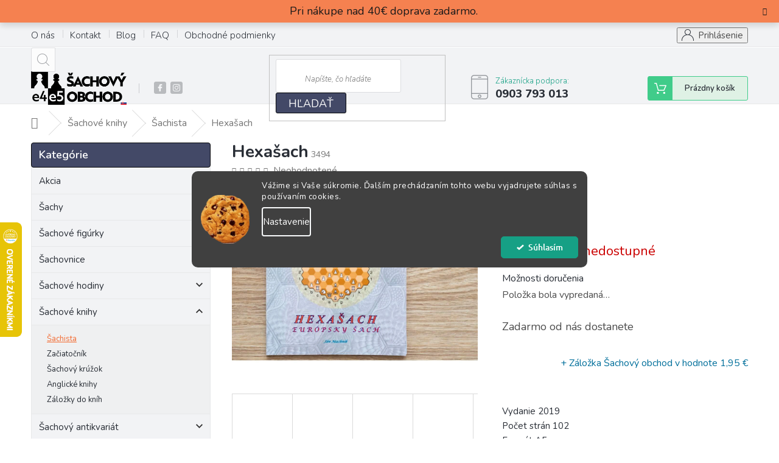

--- FILE ---
content_type: text/html; charset=utf-8
request_url: https://www.sachovyobchod.sk/sachove-knihy-pre-sachistu/hexasach/
body_size: 41004
content:
<!doctype html><html lang="sk" dir="ltr" class="header-background-light external-fonts-loaded"><head><meta charset="utf-8" /><meta name="viewport" content="width=device-width,initial-scale=1" /><title>Hexašach</title><link rel="preconnect" href="https://cdn.myshoptet.com" /><link rel="dns-prefetch" href="https://cdn.myshoptet.com" /><link rel="preload" href="https://cdn.myshoptet.com/prj/dist/master/cms/libs/jquery/jquery-1.11.3.min.js" as="script" /><link href="https://cdn.myshoptet.com/prj/dist/master/cms/templates/frontend_templates/shared/css/font-face/ubuntu.css" rel="stylesheet"><link href="https://cdn.myshoptet.com/prj/dist/master/shop/dist/font-shoptet-11.css.62c94c7785ff2cea73b2.css" rel="stylesheet"><script>
dataLayer = [];
dataLayer.push({'shoptet' : {
    "pageId": 766,
    "pageType": "productDetail",
    "currency": "EUR",
    "currencyInfo": {
        "decimalSeparator": ",",
        "exchangeRate": 1,
        "priceDecimalPlaces": 2,
        "symbol": "\u20ac",
        "symbolLeft": 0,
        "thousandSeparator": " "
    },
    "language": "sk",
    "projectId": 192622,
    "product": {
        "id": 3494,
        "guid": "b496ff38-2ccc-11eb-aad8-0cc47a6b4bcc",
        "hasVariants": false,
        "codes": [
            {
                "code": 3494
            }
        ],
        "code": "3494",
        "name": "Hexa\u0161ach",
        "appendix": "",
        "weight": 0.29999999999999999,
        "currentCategory": "\u0160achov\u00e9 knihy | \u0160achista",
        "currentCategoryGuid": "663e7dea-8933-11e8-8216-002590dad85e",
        "defaultCategory": "\u0160achov\u00e9 knihy | \u0160achista",
        "defaultCategoryGuid": "663e7dea-8933-11e8-8216-002590dad85e",
        "currency": "EUR",
        "priceWithVat": 20.949999999999999
    },
    "stocks": [
        {
            "id": "ext",
            "title": "Sklad",
            "isDeliveryPoint": 0,
            "visibleOnEshop": 1
        }
    ],
    "cartInfo": {
        "id": null,
        "freeShipping": false,
        "freeShippingFrom": 30,
        "leftToFreeGift": {
            "formattedPrice": "0 \u20ac",
            "priceLeft": 0
        },
        "freeGift": false,
        "leftToFreeShipping": {
            "priceLeft": 30,
            "dependOnRegion": 0,
            "formattedPrice": "30 \u20ac"
        },
        "discountCoupon": [],
        "getNoBillingShippingPrice": {
            "withoutVat": 0,
            "vat": 0,
            "withVat": 0
        },
        "cartItems": [],
        "taxMode": "ORDINARY"
    },
    "cart": [],
    "customer": {
        "priceRatio": 1,
        "priceListId": 1,
        "groupId": null,
        "registered": false,
        "mainAccount": false
    }
}});
dataLayer.push({'cookie_consent' : {
    "marketing": "denied",
    "analytics": "denied"
}});
document.addEventListener('DOMContentLoaded', function() {
    shoptet.consent.onAccept(function(agreements) {
        if (agreements.length == 0) {
            return;
        }
        dataLayer.push({
            'cookie_consent' : {
                'marketing' : (agreements.includes(shoptet.config.cookiesConsentOptPersonalisation)
                    ? 'granted' : 'denied'),
                'analytics': (agreements.includes(shoptet.config.cookiesConsentOptAnalytics)
                    ? 'granted' : 'denied')
            },
            'event': 'cookie_consent'
        });
    });
});
</script>

<!-- Google Tag Manager -->
<script>(function(w,d,s,l,i){w[l]=w[l]||[];w[l].push({'gtm.start':
new Date().getTime(),event:'gtm.js'});var f=d.getElementsByTagName(s)[0],
j=d.createElement(s),dl=l!='dataLayer'?'&l='+l:'';j.async=true;j.src=
'https://www.googletagmanager.com/gtm.js?id='+i+dl;f.parentNode.insertBefore(j,f);
})(window,document,'script','dataLayer','GTM-WGD8H2T');</script>
<!-- End Google Tag Manager -->

<meta property="og:type" content="website"><meta property="og:site_name" content="sachovyobchod.sk"><meta property="og:url" content="https://www.sachovyobchod.sk/sachove-knihy-pre-sachistu/hexasach/"><meta property="og:title" content="Hexašach"><meta name="author" content="Šachový obchod"><meta name="web_author" content="Shoptet.sk"><meta name="dcterms.rightsHolder" content="www.sachovyobchod.sk"><meta name="robots" content="index,follow"><meta property="og:image" content="https://cdn.myshoptet.com/usr/www.sachovyobchod.sk/user/shop/big/3494-8_hexasach.jpg?68361c47"><meta property="og:description" content="Hexašach ✔️ Skladom ✔️ Doprava zdarma ✔️ Šachový obchod E4E5 - Špecialisti na šachy"><meta name="description" content="Hexašach ✔️ Skladom ✔️ Doprava zdarma ✔️ Šachový obchod E4E5 - Špecialisti na šachy"><meta name="google-site-verification" content="131294574"><meta property="product:price:amount" content="20.95"><meta property="product:price:currency" content="EUR"><style>:root {--color-primary: #16a085;--color-primary-h: 168;--color-primary-s: 76%;--color-primary-l: 36%;--color-primary-hover: #0a9176;--color-primary-hover-h: 168;--color-primary-hover-s: 87%;--color-primary-hover-l: 30%;--color-secondary: #006f9b;--color-secondary-h: 197;--color-secondary-s: 100%;--color-secondary-l: 30%;--color-secondary-hover: #00639c;--color-secondary-hover-h: 202;--color-secondary-hover-s: 100%;--color-secondary-hover-l: 31%;--color-tertiary: #e74c3c;--color-tertiary-h: 6;--color-tertiary-s: 78%;--color-tertiary-l: 57%;--color-tertiary-hover: #d93621;--color-tertiary-hover-h: 7;--color-tertiary-hover-s: 74%;--color-tertiary-hover-l: 49%;--color-header-background: #ffffff;--template-font: "Ubuntu";--template-headings-font: "Ubuntu";--header-background-url: none;--cookies-notice-background: #1A1937;--cookies-notice-color: #F8FAFB;--cookies-notice-button-hover: #f5f5f5;--cookies-notice-link-hover: #27263f;--templates-update-management-preview-mode-content: "Náhľad aktualizácií šablóny je aktívny pre váš prehliadač."}</style>
    
    <link href="https://cdn.myshoptet.com/prj/dist/master/shop/dist/main-11.less.5a24dcbbdabfd189c152.css" rel="stylesheet" />
        
    <script>var shoptet = shoptet || {};</script>
    <script src="https://cdn.myshoptet.com/prj/dist/master/shop/dist/main-3g-header.js.05f199e7fd2450312de2.js"></script>
<!-- User include --><!-- api 426(80) html code header -->
<link rel="stylesheet" href="https://cdn.myshoptet.com/usr/api2.dklab.cz/user/documents/_doplnky/navstivene/192622/8/192622_8.css" type="text/css" /><style> :root { --dklab-lastvisited-background-color: #FFFFFF; } </style>
<!-- api 428(82) html code header -->
<link rel="stylesheet" href="https://cdn.myshoptet.com/usr/api2.dklab.cz/user/documents/_doplnky/oblibene/192622/31/192622_31.css" type="text/css" /><style>
        :root {
            --dklab-favourites-flag-color: #E91B7D;
            --dklab-favourites-flag-text-color: #FFFFFF;
            --dklab-favourites-add-text-color: #000000;            
            --dklab-favourites-remove-text-color: #E91B7D;            
            --dklab-favourites-add-text-detail-color: #000000;            
            --dklab-favourites-remove-text-detail-color: #E91B7D;            
            --dklab-favourites-header-icon-color: #E91B7D;            
            --dklab-favourites-counter-color: #E91B7D;            
        } </style>
<!-- api 605(253) html code header -->
<script>
    var shoptetakNotificationsSettings={"useRoundingCorners":true,"useNotificationGradient":true,"useLongNotificationGradient":true,"darkMode":false,"notificationsActivation":true,"notificationsPosition":"bottom-left","notificationsEffect":"slide"};

    function init(){
        var body=document.getElementsByTagName("body")[0];
        if (shoptetakNotificationsSettings.notificationsActivation) {
            body.classList.add("notifikace-v2");

            if (shoptetakNotificationsSettings.useRoundingCorners) {
                body.classList.add("st-nf-rounding-corners");
            }
            if (shoptetakNotificationsSettings.useNotificationGradient) {
                body.classList.add("st-nf-notification-gradient");
            }
            if (shoptetakNotificationsSettings.useLongNotificationGradient) {
                body.classList.add("st-nf-long-gradient");
            }
            if (shoptetakNotificationsSettings.darkMode) {
                body.classList.add("st-nf-dark-mode");
            }
            if (shoptetakNotificationsSettings.notificationsPosition) {
                if (shoptetakNotificationsSettings.notificationsPosition === 'bottom-left') {
                    body.classList.add("st-nf-bleft");
                }
                if (shoptetakNotificationsSettings.notificationsPosition === 'bottom-right') {
                    body.classList.add("st-nf-bright");
                }
                if (shoptetakNotificationsSettings.notificationsPosition === 'top-left') {
                    body.classList.add("st-nf-tleft");
                }
                if (shoptetakNotificationsSettings.notificationsPosition === 'top-right') {
                    body.classList.add("st-nf-tright");
                }
            }
            if (shoptetakNotificationsSettings.notificationsEffect) {
                if (shoptetakNotificationsSettings.notificationsEffect === 'slide') {
                    body.classList.add("st-nf-slide");
                }
                if (shoptetakNotificationsSettings.notificationsEffect === 'fade') {
                    body.classList.add("st-nf-fade");
                }
                if (shoptetakNotificationsSettings.notificationsEffect === 'zoom') {
                    body.classList.add("st-nf-zoom");
                }
            }
        }
    }

    if(document.addEventListener&&document.addEventListener("DOMContentLoaded",init,!1),/WebKit/i.test(navigator.userAgent))var _timer=setInterval(function(){/loaded|complete/.test(document.readyState)&&init()},10);window.onload=init;
</script>

<!-- api 609(257) html code header -->
<link rel="stylesheet" href="https://cdn.myshoptet.com/usr/api2.dklab.cz/user/documents/_doplnky/slider/192622/7/192622_7.css" type="text/css" /><style>
        :root {
        --dklab-slider-color-arrow: #000000;
        --dklab-slider-color-hp-dot: #A4A4A4;
        --dklab-slider-color-hp-dot-active: #000000;
        --dklab-slider-color-l-dot: #A4A4A4;
        --dklab-slider-color-l-dot-active: #000000;
        --dklab-slider-color-c-dot: #FFFFFF;
        --dklab-slider-color-c-dot-active: #000000;
        --dklab-slider-color-c-arrow: #000000;
        --dklab-slider-color-d-dot: #A4A4A4;
        --dklab-slider-color-d-dot-active: #000000;

        }</style>
<!-- api 1012(643) html code header -->
<style data-purpose="gopay-hiding-apple-pay">
	[data-guid="ee2c8c92-6f06-11ec-b563-002590dc5efc"] {
		display: none
	}
</style>
<!-- api 1415(1030) html code header -->
<script>
    var shoptetakReadingTimeSettings={"descriptionCut":true,"descriptionCutSize":"5"};

    const rootReading = document.documentElement;

    if ( shoptetakReadingTimeSettings.descriptionCut) {
        rootReading.setAttribute("desc-cut", "true");

        if (shoptetakReadingTimeSettings.descriptionCutSize) {
            rootReading.setAttribute("desc-cut-size", shoptetakReadingTimeSettings.descriptionCutSize);
        }
    }
</script>

<!-- api 1238(856) html code header -->
<link rel="stylesheet" href="https://cdn.myshoptet.com/usr/shoptet.tomashlad.eu/user/documents/extras/wide-web/styles.min.css?v99">
<script>
    var shoptetakWideWebSettings={"useContentSize":false,"useBiggerText":true,"useBiggerVisitingText":false,"contentSizeValue":"1280px","textSizeValue":"2px","addonActivation":true};

    var body=document.getElementsByTagName("body")[0];

    const root = document.documentElement;

    if ( shoptetakWideWebSettings.useContentSize) {
        root.setAttribute("container-change", "true");
        root.style.setProperty('--container-size', shoptetakWideWebSettings.contentSizeValue);
    }
    if (shoptetakWideWebSettings.useBiggerText) {
        root.setAttribute("bigger-text", shoptetakWideWebSettings.textSizeValue);
    }

    if (shoptetakWideWebSettings.useBiggerVisitingText) {
        root.setAttribute("text-change", "true");
    }

    cookie = key=>((new RegExp((key || '=')+'=(.*?); ','gm')).exec(document.cookie+'; ') ||['',null])[1];

    if (cookie('textSize') !== null) {
        function getTextCookie(number) {
            if (cookie('textSize') === ''+number+'px') {
                root.setAttribute("bigger-user-text", ''+number+'px');
            }
        }

        getTextCookie('0');
        getTextCookie('1');
        getTextCookie('2');
        getTextCookie('3');
        getTextCookie('4');
        getTextCookie('5');
    }
</script>

<!-- api 1280(896) html code header -->
<link rel="stylesheet" href="https://cdn.myshoptet.com/usr/shoptet.tomashlad.eu/user/documents/extras/cookies-addon/screen.min.css?v005">
<script>
    var shoptetakCookiesSettings={"useRoundingCorners":true,"cookiesImgPopup":false,"cookiesSize":"middle","cookiesOrientation":"horizontal","cookiesImg":"1","buttonBg":true,"showPopup":false};

    var body=document.getElementsByTagName("body")[0];

    const rootElement = document.documentElement;

    rootElement.classList.add("st-cookies-v2");

    if (shoptetakCookiesSettings.useRoundingCorners) {
        rootElement.classList.add("st-cookies-corners");
    }
    if (shoptetakCookiesSettings.cookiesImgPopup) {
        rootElement.classList.add("st-cookies-popup-img");
    }
    if (shoptetakCookiesSettings.cookiesImg) {
        rootElement.classList.add("st-cookies-img");
    }
    if (shoptetakCookiesSettings.buttonBg) {
        rootElement.classList.add("st-cookies-btn");
    }
    if (shoptetakCookiesSettings.cookiesSize) {
        if (shoptetakCookiesSettings.cookiesSize === 'thin') {
            rootElement.classList.add("st-cookies-thin");
        }
        if (shoptetakCookiesSettings.cookiesSize === 'middle') {
            rootElement.classList.add("st-cookies-middle");
        }
        if (shoptetakCookiesSettings.cookiesSize === 'large') {
            rootElement.classList.add("st-cookies-large");
        }
    }
    if (shoptetakCookiesSettings.cookiesOrientation) {
        if (shoptetakCookiesSettings.cookiesOrientation === 'vertical') {
            rootElement.classList.add("st-cookies-vertical");
        }
    }
</script>

<!-- service 605(253) html code header -->
<link rel="stylesheet" href="https://cdn.myshoptet.com/usr/shoptet.tomashlad.eu/user/documents/extras/notifications-v2/screen.min.css?v=26"/>

<!-- service 409(63) html code header -->
<style>
#filters h4{cursor:pointer;}[class~=slider-wrapper],[class~=filter-section]{padding-left:0;}#filters h4{padding-left:13.5pt;}[class~=filter-section],[class~=slider-wrapper]{padding-bottom:0 !important;}#filters h4:before{position:absolute;}#filters h4:before{left:0;}[class~=filter-section],[class~=slider-wrapper]{padding-right:0;}#filters h4{padding-bottom:9pt;}#filters h4{padding-right:13.5pt;}#filters > .slider-wrapper,[class~=slider-wrapper] > div,.filter-sections form,[class~=slider-wrapper][class~=filter-section] > div,.razeni > form{display:none;}#filters h4:before,#filters .otevreny h4:before{content:"\e911";}#filters h4{padding-top:9pt;}[class~=filter-section],[class~=slider-wrapper]{padding-top:0 !important;}[class~=filter-section]{border-top-width:0 !important;}[class~=filter-section]{border-top-style:none !important;}[class~=filter-section]{border-top-color:currentColor !important;}#filters .otevreny h4:before,#filters h4:before{font-family:shoptet;}#filters h4{position:relative;}#filters h4{margin-left:0 !important;}[class~=filter-section]{border-image:none !important;}#filters h4{margin-bottom:0 !important;}#filters h4{margin-right:0 !important;}#filters h4{margin-top:0 !important;}#filters h4{border-top-width:.0625pc;}#filters h4{border-top-style:solid;}#filters h4{border-top-color:#e0e0e0;}[class~=slider-wrapper]{max-width:none;}[class~=otevreny] form,.slider-wrapper.otevreny > div,[class~=slider-wrapper][class~=otevreny] > div,.otevreny form{display:block;}#filters h4{border-image:none;}[class~=param-filter-top]{margin-bottom:.9375pc;}[class~=otevreny] form{margin-bottom:15pt;}[class~=slider-wrapper]{color:inherit;}#filters .otevreny h4:before{-webkit-transform:rotate(180deg);}[class~=slider-wrapper],#filters h4:before{background:none;}#filters h4:before{-webkit-transform:rotate(90deg);}#filters h4:before{-moz-transform:rotate(90deg);}[class~=param-filter-top] form{display:block !important;}#filters h4:before{-o-transform:rotate(90deg);}#filters h4:before{-ms-transform:rotate(90deg);}#filters h4:before{transform:rotate(90deg);}#filters h4:before{font-size:.104166667in;}#filters .otevreny h4:before{-moz-transform:rotate(180deg);}#filters .otevreny h4:before{-o-transform:rotate(180deg);}#filters h4:before{top:36%;}#filters .otevreny h4:before{-ms-transform:rotate(180deg);}#filters h4:before{height:auto;}#filters h4:before{width:auto;}#filters .otevreny h4:before{transform:rotate(180deg);}
@media screen and (max-width: 767px) {
.param-filter-top{padding-top: 15px;}
}
#content .filters-wrapper > div:first-of-type, #footer .filters-wrapper > div:first-of-type {text-align: left;}
.template-11.one-column-body .content .filter-sections{padding-top: 15px; padding-bottom: 15px;}
</style>
<!-- service 731(376) html code header -->
<link rel="preconnect" href="https://image.pobo.cz/" crossorigin>
<link rel="stylesheet" href="https://image.pobo.cz/assets/fix-header.css?v=10" media="print" onload="this.media='all'">
<script src="https://image.pobo.cz/assets/fix-header.js"></script>


<!-- service 1228(847) html code header -->
<link 
rel="stylesheet" 
href="https://cdn.myshoptet.com/usr/dmartini.myshoptet.com/user/documents/upload/dmartini/shop_rating/shop_rating.min.css?140"
data-author="Dominik Martini" 
data-author-web="dmartini.cz">
<!-- service 1238(856) html code header -->
<style>
html:not([bigger-user-text="0px"]) .p-detail-tabs h1 {
  font-size: 1em !important;
}
</style>
<!-- service 421(75) html code header -->
<style>
body:not(.template-07):not(.template-09):not(.template-10):not(.template-11):not(.template-12):not(.template-13):not(.template-14) #return-to-top i::before {content: 'a';}
#return-to-top i:before {content: '\e911';}
#return-to-top {
z-index: 99999999;
    position: fixed;
    bottom: 45px;
    right: 20px;
background: rgba(0, 0, 0, 0.7);
    width: 50px;
    height: 50px;
    display: block;
    text-decoration: none;
    -webkit-border-radius: 35px;
    -moz-border-radius: 35px;
    border-radius: 35px;
    display: none;
    -webkit-transition: all 0.3s linear;
    -moz-transition: all 0.3s ease;
    -ms-transition: all 0.3s ease;
    -o-transition: all 0.3s ease;
    transition: all 0.3s ease;
}
#return-to-top i {color: #fff;margin: -10px 0 0 -10px;position: relative;left: 50%;top: 50%;font-size: 19px;-webkit-transition: all 0.3s ease;-moz-transition: all 0.3s ease;-ms-transition: all 0.3s ease;-o-transition: all 0.3s ease;transition: all 0.3s ease;height: 20px;width: 20px;text-align: center;display: block;font-style: normal;}
#return-to-top:hover {
    background: rgba(0, 0, 0, 0.9);
}
#return-to-top:hover i {
    color: #fff;
}
.icon-chevron-up::before {
font-weight: bold;
}
.ordering-process #return-to-top{display: none !important;}
</style>
<!-- service 425(79) html code header -->
<style>
.hodnoceni:before{content: "Jak o nás mluví zákazníci";}
.hodnoceni.svk:before{content: "Ako o nás hovoria zákazníci";}
.hodnoceni.hun:before{content: "Mit mondanak rólunk a felhasználók";}
.hodnoceni.pl:before{content: "Co mówią o nas klienci";}
.hodnoceni.eng:before{content: "Customer reviews";}
.hodnoceni.de:before{content: "Was unsere Kunden über uns denken";}
.hodnoceni.ro:before{content: "Ce spun clienții despre noi";}
.hodnoceni{margin: 20px auto;}
body:not(.paxio-merkur):not(.venus):not(.jupiter) .hodnoceni .vote-wrap {border: 0 !important;width: 24.5%;flex-basis: 25%;padding: 10px 20px !important;display: inline-block;margin: 0;vertical-align: top;}
.multiple-columns-body #content .hodnoceni .vote-wrap {width: 49%;flex-basis: 50%;}
.hodnoceni .votes-wrap {display: block; border: 1px solid #f7f7f7;margin: 0;width: 100%;max-width: none;padding: 10px 0; background: #fff;}
.hodnoceni .vote-wrap:nth-child(n+5){display: none !important;}
.hodnoceni:before{display: block;font-size: 18px;padding: 10px 20px;background: #fcfcfc;}
.sidebar .hodnoceni .vote-pic, .sidebar .hodnoceni .vote-initials{display: block;}
.sidebar .hodnoceni .vote-wrap, #column-l #column-l-in .hodnoceni .vote-wrap {width: 100% !important; display: block;}
.hodnoceni > a{display: block;text-align: right;padding-top: 6px;}
.hodnoceni > a:after{content: "››";display: inline-block;margin-left: 2px;}
.sidebar .hodnoceni:before, #column-l #column-l-in .hodnoceni:before {background: none !important; padding-left: 0 !important;}
.template-10 .hodnoceni{max-width: 952px !important;}
.page-detail .hodnoceni > a{font-size: 14px;}
.page-detail .hodnoceni{margin-bottom: 30px;}
@media screen and (min-width: 992px) and (max-width: 1199px) {
.hodnoceni .vote-rating{display: block;}
.hodnoceni .vote-time{display: block;margin-top: 3px;}
.hodnoceni .vote-delimeter{display: none;}
}
@media screen and (max-width: 991px) {
body:not(.paxio-merkur):not(.venus):not(.jupiter) .hodnoceni .vote-wrap {width: 49%;flex-basis: 50%;}
.multiple-columns-body #content .hodnoceni .vote-wrap {width: 99%;flex-basis: 100%;}
}
@media screen and (max-width: 767px) {
body:not(.paxio-merkur):not(.venus):not(.jupiter) .hodnoceni .vote-wrap {width: 99%;flex-basis: 100%;}
}
.home #main-product .hodnoceni{margin: 0 0 60px 0;}
.hodnoceni .votes-wrap.admin-response{display: none !important;}
.hodnoceni .vote-pic {width: 100px;}
.hodnoceni .vote-delimeter{display: none;}
.hodnoceni .vote-rating{display: block;}
.hodnoceni .vote-time {display: block;margin-top: 5px;}
@media screen and (min-width: 768px){
.template-12 .hodnoceni{max-width: 747px; margin-left: auto; margin-right: auto;}
}
@media screen and (min-width: 992px){
.template-12 .hodnoceni{max-width: 972px;}
}
@media screen and (min-width: 1200px){
.template-12 .hodnoceni{max-width: 1418px;}
}
.template-14 .hodnoceni .vote-initials{margin: 0 auto;}
.vote-pic img::before {display: none;}
.hodnoceni + .hodnoceni {display: none;}
</style>
<!-- service 428(82) html code header -->
<style>
@font-face {
    font-family: 'oblibene';
    src:  url('https://cdn.myshoptet.com/usr/api2.dklab.cz/user/documents/_doplnky/oblibene/font/oblibene.eot?v1');
    src:  url('https://cdn.myshoptet.com/usr/api2.dklab.cz/user/documents/_doplnky/oblibene/font/oblibene.eot?v1#iefix') format('embedded-opentype'),
    url('https://cdn.myshoptet.com/usr/api2.dklab.cz/user/documents/_doplnky/oblibene/font/oblibene.ttf?v1') format('truetype'),
    url('https://cdn.myshoptet.com/usr/api2.dklab.cz/user/documents/_doplnky/oblibene/font/oblibene.woff?v1') format('woff'),
    url('https://cdn.myshoptet.com/usr/api2.dklab.cz/user/documents/_doplnky/oblibene/font/oblibene.svg?v1') format('svg');
    font-weight: normal;
    font-style: normal;
}
</style>
<script>
var dklabFavIndividual;
</script>
<!-- service 479(131) html code header -->
<link href="https://fonts.googleapis.com/css?family=Nunito:200,200i,300,300i,400,400i,600,600i,700,700i,800,800i,900,900i&subset=latin-ext" rel="stylesheet">
<link rel="stylesheet" href="https://cdn.myshoptet.com/usr/shoptet.tomashlad.eu/user/documents/extras/jaspis-new/jaspis.css?v020">
<link rel="stylesheet" href="https://shoptet.tomashlad.eu/user/documents/modul/jaspis/animate.css">

<style>
.not-working {background-color: black;color:white;width:100%;height:100%;position:fixed;top:0;left:0;z-index:9999999;text-align:center;padding:50px;}

@media all and (-ms-high-contrast:none)
     {
     .navigation-buttons {display: inline-table}
     }

#header .site-name a img {
transition:none !important;
}
.quantity.increase {
    min-width: unset;
    min-height: unset;
    padding: 0;
}
.quantity.increase span {display: none;}
.quantity.decrease {
    min-width: unset;
    min-height: unset;
    padding: 0;
}
.quantity.decrease span {display: none;}
.search {z-index:9999;}
.top-navigation-menu-visible .top-navigation-bar-menu-helper {z-index:11111;}
.menu-helper::after {background:transparent;}
.menu-helper {top: 93px;}
  .categories li.active>a:hover {background:transparent;}
  #footer h5 {color:white;}
  .footer-links-icons {display:none;}
  .container.footer-bottom {display:block !important;}
</style>
<link rel="stylesheet" href="https://cdn.myshoptet.com/usr/shoptet.tomashlad.eu/user/documents/extras/jaspis-new/screen.css?v=0003"/>
<style>
.footer-links-icons {display: block;}
#colorbox, #cboxOverlay, #cboxWrapper {z-index:999}
.custom-footer ul li:before {content:"›";font-size:18px;}
</style>
<!-- service 1415(1030) html code header -->
<link rel="stylesheet" href="https://cdn.myshoptet.com/usr/shoptet.tomashlad.eu/user/documents/extras/reading-time/screen.css?v=0010"/>

<style>
.news-item .text .description, .news-item .description {
-webkit-box-orient: vertical;
}
.homepage-blog-wrapper .news-item .reading-time {
display: none;
}
</style>
<!-- service 1539(1149) html code header -->
<link rel="stylesheet" href="https://cdn.myshoptet.com/usr/apollo.jakubtursky.sk/user/documents/assets/contact-form/main.css?v=28">
<!-- service 1698(1282) html code header -->
<link rel="stylesheet" href="https://cdn.myshoptet.com/usr/apollo.jakubtursky.sk/user/documents/assets/banner-rating/main.css?v=18">
<!-- service 1701(1285) html code header -->
<link rel="stylesheet" href="https://cdn.myshoptet.com/usr/apollo.jakubtursky.sk/user/documents/assets/product-label/main.css?v=42">


<style>
.p-image-wrapper > .flags-extra,
.lSSlideWrapper > .flags-extra,
.lSSlideWrapper .flag.flag-discount,
.p-image .flag.flag-discount,
.p-detail-info .flag.flag-action,
.product .flag.flag-discount{
	opacity: 0;
}
</style>
<!-- service 609(257) html code header -->
<link rel="stylesheet" href="https://cdn.myshoptet.com/usr/api2.dklab.cz/user/documents/css/swiper-bundle.min.css?v=1" />
<!--
<link rel="stylesheet" href="https://cdn.myshoptet.com/usr/api.dklab.cz/user/documents/_doplnky/lightslider/dist/css/lightslider.css?v=5" />
<link rel="stylesheet" href="https://cdn.myshoptet.com/usr/api.dklab.cz/user/documents/_doplnky/sliderplus/src/style.css?v=66" type="text/css" />
<link rel="stylesheet" href="https://cdn.myshoptet.com/usr/api.dklab.cz/user/documents/_doplnky/sliderplus/src/style_fix.css?v=38" type="text/css" />
<style type="text/css">
.dklabSliderplusCarousel.dklabSliderplus-moderni-tmavy .extended-banner-link:hover, .dklabSliderplusCarousel.dklabSliderplus-moderni-svetly .extended-banner-link:hover,
.dklabSliderplusCarousel.dklabSliderplus-box-tmavy .extended-banner-link, .dklabSliderplusCarousel.dklabSliderplus-box-svetly .extended-banner-link{
  background: #16a085;
}
</style>
-->

<!-- service 1280(896) html code header -->
<style>
.st-cookies-v2.st-cookies-btn .shoptak-carbon .siteCookies .siteCookies__form .siteCookies__buttonWrap button[value=all] {
margin-left: 10px;
}
@media (max-width: 768px) {
.st-cookies-v2.st-cookies-btn .shoptak-carbon .siteCookies .siteCookies__form .siteCookies__buttonWrap button[value=all] {
margin-left: 0px;
}
.st-cookies-v2 .shoptak-carbon .siteCookies.siteCookies--dark .siteCookies__form .siteCookies__buttonWrap button[value=reject] {
margin: 0 10px;
}
}
@media only screen and (max-width: 768px) {
 .st-cookies-v2 .siteCookies .siteCookies__form .siteCookies__buttonWrap .js-cookies-settings[value=all], .st-cookies-v2 .siteCookies .siteCookies__form .siteCookies__buttonWrap button[value=all] {   
  margin: 0 auto 10px auto;
 }
 .st-cookies-v2 .siteCookies.siteCookies--center {
  bottom: unset;
  top: 50%;
  transform: translate(-50%, -50%);
  width: 90%;
 }
}
</style>
<!-- service 1735(1316) html code header -->
<link rel="stylesheet" href="https://cdn.myshoptet.com/addons/dominikmartini/flag_sort/styles.header.min.css?345e7d3951aca4c6495d697ef89532fbfac00659">
<!-- service 1709(1293) html code header -->
<style>
.shkRecapImgExtension {
    float: left;
    width: 50px;
    margin-right: 6px;
    margin-bottom: 2px;
}
.shkRecapImgExtension:not(:nth-of-type(1)) {
  display: none;
}

@media only screen and (max-width: 1200px) and (min-width: 992px) {
    .shkRecapImgExtension {
        width: 38px;
    }
    .template-13 .shkRecapImgExtension {
        margin-right: 0;
        margin-bottom: 5px;
        width: 100%;
    }
}
@media only screen and (max-width: 360px) {
	.shkRecapImgExtension {
        width: 38px;
    }
}
.template-08 #checkout-recapitulation a,
.template-06 #checkout-recapitulation a {
	display: inline;
}
@media only screen and (max-width: 760px) and (min-width: 640px) {
	.template-08 .shkRecapImgExtension {
		margin-right: 0;
        margin-bottom: 5px;
        width: 100%;
	}
  .template-08 #checkout-recapitulation a {
  	display: inline-block;
  }
}

@media only screen and (max-width: 992px) and (min-width: 640px) {
    .template-05 .shkRecapImgExtension,
    .template-04 .shkRecapImgExtension {
        width: 38px;
    }
}
</style>
<!-- service 1908(1473) html code header -->
<script type="text/javascript">
    var eshop = {
        'host': 'www.sachovyobchod.sk',
        'projectId': 192622,
        'template': 'Classic',
        'lang': 'sk',
    };
</script>

<link href="https://cdn.myshoptet.com/usr/honzabartos.myshoptet.com/user/documents/style.css?v=298" rel="stylesheet"/>
<script src="https://cdn.myshoptet.com/usr/honzabartos.myshoptet.com/user/documents/script.js?v=304" type="text/javascript"></script>

<style>
.up-callout {
    background-color: rgba(33, 150, 243, 0.1); /* Soft info blue with transparency */
    border: 1px solid rgba(33, 150, 243, 0.3); /* Subtle blue border */
    border-radius: 8px; /* Rounded corners */
    padding: 15px 20px; /* Comfortable padding */
    box-shadow: 0 2px 5px rgba(0, 0, 0, 0.1); /* Subtle shadow for depth */
    max-width: 600px; /* Optional: Limits width for readability */
    margin: 20px auto; /* Centers the box with some spacing */
}

.up-callout p {
    margin: 0; /* Removes default paragraph margin */
    color: #333; /* Dark text for contrast */
    font-size: 16px; /* Readable font size */
    line-height: 1.5; /* Improves readability */
}
</style>
<!-- project html code header -->
<style>
<script>
  gtag('event', 'page_view', {
    'send_to': 'AW-815921674',
    'value': 'replace with value',
    'items': [{
      'id': 'replace with value',
      'google_business_vertical': 'retail'
    }, {
      'id': 'replace with value',
      'location_id': 'replace with value',
      'google_business_vertical': 'custom'
    }]
  });
</script>

.top-navigation-bar-menu li a:hover b, .podpis a, #footer .custom-footer ul li a:hover, .homepage-box p a, .sidebar .box-bg-variant .categories .active>a, .dropdown-menu li a:hover, #topNavigationDropdown:hover, .top-navigation-bar .dropdown button:hover, .top-nav-button:hover span, a:hover, .top-navigation-bar-menu-helper a:hover b {
	color: #434967 !important;
}

.user-action .btn-login, .custom-footer .btn:hover, .box-newsletter fieldset button, .category-header input[type="radio"]:checked+label, .sidebar .box-login form button, .sidebar .box-login form button:hover, .sidebar .box-search form button, .sidebar .box-search form button:hover, ol.top-products li::before, #header fieldset button, .box-categories h4, .site-msg.cookies {
	background-color: #434967 !important;
	border: 1px solid #060709 !important;
}

.CookiesOK {
	background-color: #d95116 !important;
}
</style>
<style>
.latest-contribution-wrapper .container {width: 100% !important;}
</style>

<style>
.product-top .add-to-cart button.btn {background-color: #119A24 !important; border-color: #119A24 !important;}
.product-top .add-to-cart button.btn:before {border-left-color:#0e7c1d;}
</style>
<style type="text/css"> .horizontal-advantage { width: 200px !important; } </style>
<style type="text/css"> .product-appendix { color: #f36d34 !important;} </style>
<style type="text/css"> .category-appendix { color: #f36d34 !important;} </style>
<style type="text/css"> .site-msg.information { 
position: inherit !important; max-width: none !important; background-color: #f4733d !important; font-size: 18px !important;} </style>
<style type="text/css"> .detail-parameters th { color: #f36d34 !important;} </style>
<style type="text/css"> .delivery-time {color: #282d35 !important; font-weight: bold !important; font-size: 15px !important;} </style>
<style type="text/css"> .products-block.products .p .name {overflow: inherit !important; height: 55px !important;} </style>
<style type="text/css"> .flag-gift {display: none;} </style>
<style type="text/css"> .p-gift-name a{pointer-events: none;} </style>
<style>
div#manufacturer-filter {
display: none;
}
</style>
<meta name="facebook-domain-verification" content="okzlxd8lg1zv9ubhlbjlh9ky0hfjzo" />
<style>
.siteCookies__form, .siteCookies--bottom.siteCookies--scrolled  {
    background-color: #434967;
}
.siteCookies__text, .siteCookies__text a {
    color: white;
}
.st-cookies-v2 .siteCookies {box-shadow:none !important;}
.type-detail .hodnoceni {display: none;}
</style>
<style>
.welcome-wrapper{display: none !important;}
</style>










<style>:root {
/* Nastavenie štýlov, farieb*/

--product-label-border-radius: 10px;


--product-label-BG: #e94b4b;


--product-label-title-color: #ffffff;


--product-label-border-color: #e94b4b;
}</style>
<style>
:root {
/* Nastavenie štýlov, farieb*/
--banner-rating-border-radius: 10px;
--banner-rating-BG: #f5f5f5;
--banner-rating-BG-hover: #f5f5f5;
--banner-rating-title-color: #363636;
--banner-rating-text-color: #363636;
--banner-rating-number-color: #434967;
--banner-rating-icon-color: #f0b820;
--banner-rating-btn-bg: #434967;
--banner-rating-btn-bg-hover: #434967;
--banner-rating-btn-color: #fff;
--banner-rating-border-color: #434967;
}
</style>
<style>
:root {
/* Nastavenie štýlov, farieb*/
--contact-form-border-radius: 10px;
--contact-form-BG: #f7f7f7;
--contact-form-BG-hover: #eaeaea;
--contact-form-title-color: 434967;
--contact-form-text-color: black;
--contact-form-link-color: var(--color-secondary);
--contact-form-icon-color: 434967;
--contact-form-border-color: #f7f7f7;
}
</style>
<style data-change="Úprava barvy hvězdiček">
.stars .star.is-active:hover, .stars .star.star-half:before, .stars .star.star-on:before, .icon-starHalf-before, .icon-starOn-before, .product-ratings .icon-starOff-before:hover, .product-ratings .star-off:hover, .star.star-half, .star.star-on, .rate-average {
color: #ebb806 !important;
}
</style>
<!-- /User include --><link rel="shortcut icon" href="/favicon.ico" type="image/x-icon" /><link rel="canonical" href="https://www.sachovyobchod.sk/sachove-knihy-pre-sachistu/hexasach/" />    <script>
        var _hwq = _hwq || [];
        _hwq.push(['setKey', '15D9E27689219551D18106238AC36E9D']);
        _hwq.push(['setTopPos', '300']);
        _hwq.push(['showWidget', '21']);
        (function() {
            var ho = document.createElement('script');
            ho.src = 'https://sk.im9.cz/direct/i/gjs.php?n=wdgt&sak=15D9E27689219551D18106238AC36E9D';
            var s = document.getElementsByTagName('script')[0]; s.parentNode.insertBefore(ho, s);
        })();
    </script>
<script>!function(){var t={9196:function(){!function(){var t=/\[object (Boolean|Number|String|Function|Array|Date|RegExp)\]/;function r(r){return null==r?String(r):(r=t.exec(Object.prototype.toString.call(Object(r))))?r[1].toLowerCase():"object"}function n(t,r){return Object.prototype.hasOwnProperty.call(Object(t),r)}function e(t){if(!t||"object"!=r(t)||t.nodeType||t==t.window)return!1;try{if(t.constructor&&!n(t,"constructor")&&!n(t.constructor.prototype,"isPrototypeOf"))return!1}catch(t){return!1}for(var e in t);return void 0===e||n(t,e)}function o(t,r,n){this.b=t,this.f=r||function(){},this.d=!1,this.a={},this.c=[],this.e=function(t){return{set:function(r,n){u(c(r,n),t.a)},get:function(r){return t.get(r)}}}(this),i(this,t,!n);var e=t.push,o=this;t.push=function(){var r=[].slice.call(arguments,0),n=e.apply(t,r);return i(o,r),n}}function i(t,n,o){for(t.c.push.apply(t.c,n);!1===t.d&&0<t.c.length;){if("array"==r(n=t.c.shift()))t:{var i=n,a=t.a;if("string"==r(i[0])){for(var f=i[0].split("."),s=f.pop(),p=(i=i.slice(1),0);p<f.length;p++){if(void 0===a[f[p]])break t;a=a[f[p]]}try{a[s].apply(a,i)}catch(t){}}}else if("function"==typeof n)try{n.call(t.e)}catch(t){}else{if(!e(n))continue;for(var l in n)u(c(l,n[l]),t.a)}o||(t.d=!0,t.f(t.a,n),t.d=!1)}}function c(t,r){for(var n={},e=n,o=t.split("."),i=0;i<o.length-1;i++)e=e[o[i]]={};return e[o[o.length-1]]=r,n}function u(t,o){for(var i in t)if(n(t,i)){var c=t[i];"array"==r(c)?("array"==r(o[i])||(o[i]=[]),u(c,o[i])):e(c)?(e(o[i])||(o[i]={}),u(c,o[i])):o[i]=c}}window.DataLayerHelper=o,o.prototype.get=function(t){var r=this.a;t=t.split(".");for(var n=0;n<t.length;n++){if(void 0===r[t[n]])return;r=r[t[n]]}return r},o.prototype.flatten=function(){this.b.splice(0,this.b.length),this.b[0]={},u(this.a,this.b[0])}}()}},r={};function n(e){var o=r[e];if(void 0!==o)return o.exports;var i=r[e]={exports:{}};return t[e](i,i.exports,n),i.exports}n.n=function(t){var r=t&&t.__esModule?function(){return t.default}:function(){return t};return n.d(r,{a:r}),r},n.d=function(t,r){for(var e in r)n.o(r,e)&&!n.o(t,e)&&Object.defineProperty(t,e,{enumerable:!0,get:r[e]})},n.o=function(t,r){return Object.prototype.hasOwnProperty.call(t,r)},function(){"use strict";n(9196)}()}();</script>    <!-- Global site tag (gtag.js) - Google Analytics -->
    <script async src="https://www.googletagmanager.com/gtag/js?id=G-S2N0045H6L"></script>
    <script>
        
        window.dataLayer = window.dataLayer || [];
        function gtag(){dataLayer.push(arguments);}
        

                    console.debug('default consent data');

            gtag('consent', 'default', {"ad_storage":"denied","analytics_storage":"denied","ad_user_data":"denied","ad_personalization":"denied","wait_for_update":500});
            dataLayer.push({
                'event': 'default_consent'
            });
        
        gtag('js', new Date());

                gtag('config', 'UA-114585058-1', { 'groups': "UA" });
        
                gtag('config', 'G-S2N0045H6L', {"groups":"GA4","send_page_view":false,"content_group":"productDetail","currency":"EUR","page_language":"sk"});
        
                gtag('config', 'AW-398178535', {"allow_enhanced_conversions":true});
        
        
        
        
        
                    gtag('event', 'page_view', {"send_to":"GA4","page_language":"sk","content_group":"productDetail","currency":"EUR"});
        
                gtag('set', 'currency', 'EUR');

        gtag('event', 'view_item', {
            "send_to": "UA",
            "items": [
                {
                    "id": "3494",
                    "name": "Hexa\u0161ach",
                    "category": "\u0160achov\u00e9 knihy \/ \u0160achista",
                                                            "price": 19.95
                }
            ]
        });
        
        
        
        
        
                    gtag('event', 'view_item', {"send_to":"GA4","page_language":"sk","content_group":"productDetail","value":19.949999999999999,"currency":"EUR","items":[{"item_id":"3494","item_name":"Hexa\u0161ach","item_category":"\u0160achov\u00e9 knihy","item_category2":"\u0160achista","price":19.949999999999999,"quantity":1,"index":0}]});
        
        
        
        
        
        
        
        document.addEventListener('DOMContentLoaded', function() {
            if (typeof shoptet.tracking !== 'undefined') {
                for (var id in shoptet.tracking.bannersList) {
                    gtag('event', 'view_promotion', {
                        "send_to": "UA",
                        "promotions": [
                            {
                                "id": shoptet.tracking.bannersList[id].id,
                                "name": shoptet.tracking.bannersList[id].name,
                                "position": shoptet.tracking.bannersList[id].position
                            }
                        ]
                    });
                }
            }

            shoptet.consent.onAccept(function(agreements) {
                if (agreements.length !== 0) {
                    console.debug('gtag consent accept');
                    var gtagConsentPayload =  {
                        'ad_storage': agreements.includes(shoptet.config.cookiesConsentOptPersonalisation)
                            ? 'granted' : 'denied',
                        'analytics_storage': agreements.includes(shoptet.config.cookiesConsentOptAnalytics)
                            ? 'granted' : 'denied',
                                                                                                'ad_user_data': agreements.includes(shoptet.config.cookiesConsentOptPersonalisation)
                            ? 'granted' : 'denied',
                        'ad_personalization': agreements.includes(shoptet.config.cookiesConsentOptPersonalisation)
                            ? 'granted' : 'denied',
                        };
                    console.debug('update consent data', gtagConsentPayload);
                    gtag('consent', 'update', gtagConsentPayload);
                    dataLayer.push(
                        { 'event': 'update_consent' }
                    );
                }
            });
        });
    </script>
<script>
    (function(t, r, a, c, k, i, n, g) { t['ROIDataObject'] = k;
    t[k]=t[k]||function(){ (t[k].q=t[k].q||[]).push(arguments) },t[k].c=i;n=r.createElement(a),
    g=r.getElementsByTagName(a)[0];n.async=1;n.src=c;g.parentNode.insertBefore(n,g)
    })(window, document, 'script', '//www.heureka.sk/ocm/sdk.js?source=shoptet&version=2&page=product_detail', 'heureka', 'sk');

    heureka('set_user_consent', 0);
</script>
</head><body class="desktop id-766 in-sachove-knihy-pre-sachistu template-11 type-product type-detail multiple-columns-body columns-mobile-2 columns-3 ums_forms_redesign--off ums_a11y_category_page--on ums_discussion_rating_forms--off ums_flags_display_unification--on ums_a11y_login--on mobile-header-version-0"><noscript>
    <style>
        #header {
            padding-top: 0;
            position: relative !important;
            top: 0;
        }
        .header-navigation {
            position: relative !important;
        }
        .overall-wrapper {
            margin: 0 !important;
        }
        body:not(.ready) {
            visibility: visible !important;
        }
    </style>
    <div class="no-javascript">
        <div class="no-javascript__title">Musíte zmeniť nastavenie vášho prehliadača</div>
        <div class="no-javascript__text">Pozrite sa na: <a href="https://www.google.com/support/bin/answer.py?answer=23852">Ako povoliť JavaScript vo vašom prehliadači</a>.</div>
        <div class="no-javascript__text">Ak používate software na blokovanie reklám, možno bude potrebné, aby ste povolili JavaScript z tejto stránky.</div>
        <div class="no-javascript__text">Ďakujeme.</div>
    </div>
</noscript>

        <div id="fb-root"></div>
        <script>
            window.fbAsyncInit = function() {
                FB.init({
                    autoLogAppEvents : true,
                    xfbml            : true,
                    version          : 'v24.0'
                });
            };
        </script>
        <script async defer crossorigin="anonymous" src="https://connect.facebook.net/sk_SK/sdk.js#xfbml=1&version=v24.0"></script><script>
var dataHelper = new DataLayerHelper(dataLayer);
// Page type is one of:
//     checkout: cart, billingAndShipping, customerDetails, thankYou
//     other:    homepage, article, category, productDetail, section
var pageType = dataHelper.get('shoptet.pageType');

// Measure a view of product details. This example assumes the detail view occurs on pageload,
// and also tracks a standard pageview of the details page.
/*if (pageType == "productDetail") {
  dataLayer.push({
  'ecommerce': {
    'detail': {
      'actionField': {'list': 'Product Details'},    // 'detail' actions have an optional list property.
      'products': [{
        'name': dataHelper.get('shoptet.product.name'),         // Name or ID is required.
        'id': dataHelper.get('shoptet.product.id'),
        'price': dataHelper.get('shoptet.product.priceWithVat'),
        'category': dataHelper.get('shoptet.product.currentCategory')
       }]
     }
   }
});
};


if (pageType == "productDetail") {
window.dataLayer.push({
  event: 'addToCart',
  ecommerce: {
    add: {
      actionField: {
        list: 'Shopping cart'
      },
      products: [{
       'id': dataHelper.get('shoptet.product.id'),
        'name': dataHelper.get('shoptet.product.name'), 
        'category': dataHelper.get('shoptet.product.currentCategory'),
        'price': dataHelper.get('shoptet.product.priceWithVat'),
      }]
    }
  }
});
};*/
</script>

<!-- Google Tag Manager (noscript) -->
<noscript><iframe src="https://www.googletagmanager.com/ns.html?id=GTM-WGD8H2T"
height="0" width="0" style="display:none;visibility:hidden"></iframe></noscript>
<!-- End Google Tag Manager (noscript) -->

    <div class="siteCookies siteCookies--center siteCookies--dark js-siteCookies" role="dialog" data-testid="cookiesPopup" data-nosnippet>
        <div class="siteCookies__form">
            <div class="siteCookies__content">
                <div class="siteCookies__text">
                    Vážime si Vaše súkromie. Ďalším prechádzaním tohto webu vyjadrujete súhlas s používaním cookies.
                </div>
                <p class="siteCookies__links">
                    <button class="siteCookies__link js-cookies-settings" aria-label="Nastavenia cookies" data-testid="cookiesSettings">Nastavenie</button>
                </p>
            </div>
            <div class="siteCookies__buttonWrap">
                                <button class="siteCookies__button js-cookiesConsentSubmit" value="all" aria-label="Prijať cookies" data-testid="buttonCookiesAccept">Súhlasím</button>
            </div>
        </div>
        <script>
            document.addEventListener("DOMContentLoaded", () => {
                const siteCookies = document.querySelector('.js-siteCookies');
                document.addEventListener("scroll", shoptet.common.throttle(() => {
                    const st = document.documentElement.scrollTop;
                    if (st > 1) {
                        siteCookies.classList.add('siteCookies--scrolled');
                    } else {
                        siteCookies.classList.remove('siteCookies--scrolled');
                    }
                }, 100));
            });
        </script>
    </div>
<a href="#content" class="skip-link sr-only">Prejsť na obsah</a><div class="overall-wrapper"><div class="site-msg information"><div class="container"><div class="text">Pri nákupe nad 40€ doprava zadarmo.</div><div class="close js-close-information-msg"></div></div></div><div class="user-action"><div class="container">
    <div class="user-action-in">
                    <div id="login" class="user-action-login popup-widget login-widget" role="dialog" aria-labelledby="loginHeading">
        <div class="popup-widget-inner">
                            <h2 id="loginHeading">Prihlásenie k vášmu účtu</h2><div id="customerLogin"><form action="/action/Customer/Login/" method="post" id="formLoginIncluded" class="csrf-enabled formLogin" data-testid="formLogin"><input type="hidden" name="referer" value="" /><div class="form-group"><div class="input-wrapper email js-validated-element-wrapper no-label"><input type="email" name="email" class="form-control" autofocus placeholder="E-mailová adresa (napr. jan@novak.sk)" data-testid="inputEmail" autocomplete="email" required /></div></div><div class="form-group"><div class="input-wrapper password js-validated-element-wrapper no-label"><input type="password" name="password" class="form-control" placeholder="Heslo" data-testid="inputPassword" autocomplete="current-password" required /><span class="no-display">Nemôžete vyplniť toto pole</span><input type="text" name="surname" value="" class="no-display" /></div></div><div class="form-group"><div class="login-wrapper"><button type="submit" class="btn btn-secondary btn-text btn-login" data-testid="buttonSubmit">Prihlásiť sa</button><div class="password-helper"><a href="/registracia/" data-testid="signup" rel="nofollow">Nová registrácia</a><a href="/klient/zabudnute-heslo/" rel="nofollow">Zabudnuté heslo</a></div></div></div><div class="social-login-buttons"><div class="social-login-buttons-divider"><span>alebo</span></div><div class="form-group"><a href="/action/Social/login/?provider=Facebook" class="login-btn facebook" rel="nofollow"><span class="login-facebook-icon"></span><strong>Prihlásiť sa cez Facebook</strong></a></div><div class="form-group"><a href="/action/Social/login/?provider=Google" class="login-btn google" rel="nofollow"><span class="login-google-icon"></span><strong>Prihlásiť sa cez Google</strong></a></div></div></form>
</div>                    </div>
    </div>

                            <div id="cart-widget" class="user-action-cart popup-widget cart-widget loader-wrapper" data-testid="popupCartWidget" role="dialog" aria-hidden="true">
    <div class="popup-widget-inner cart-widget-inner place-cart-here">
        <div class="loader-overlay">
            <div class="loader"></div>
        </div>
    </div>

    <div class="cart-widget-button">
        <a href="/kosik/" class="btn btn-conversion" id="continue-order-button" rel="nofollow" data-testid="buttonNextStep">Pokračovať do košíka</a>
    </div>
</div>
            </div>
</div>
</div><div class="top-navigation-bar" data-testid="topNavigationBar">

    <div class="container">

        <div class="top-navigation-contacts">
            <strong>Zákaznícka podpora:</strong><a href="tel:0903793013" class="project-phone" aria-label="Zavolať na 0903793013" data-testid="contactboxPhone"><span>0903 793 013</span></a><a href="mailto:info@sachovyobchod.sk" class="project-email" data-testid="contactboxEmail"><span>info@sachovyobchod.sk</span></a>        </div>

                            <div class="top-navigation-menu">
                <div class="top-navigation-menu-trigger"></div>
                <ul class="top-navigation-bar-menu">
                                            <li class="top-navigation-menu-item-941">
                            <a href="/o-nas/">O nás</a>
                        </li>
                                            <li class="top-navigation-menu-item-29">
                            <a href="/kontakty/">Kontakt</a>
                        </li>
                                            <li class="top-navigation-menu-item-external-43">
                            <a href="https://www.sachovyobchod.sk/blog/">Blog</a>
                        </li>
                                            <li class="top-navigation-menu-item-1291">
                            <a href="/faq/">FAQ</a>
                        </li>
                                            <li class="top-navigation-menu-item-39">
                            <a href="/obchodne-podmienky/">Obchodné podmienky</a>
                        </li>
                                    </ul>
                <ul class="top-navigation-bar-menu-helper"></ul>
            </div>
        
        <div class="top-navigation-tools">
            <div class="responsive-tools">
                <a href="#" class="toggle-window" data-target="search" aria-label="Hľadať" data-testid="linkSearchIcon"></a>
                                                            <a href="#" class="toggle-window" data-target="login"></a>
                                                    <a href="#" class="toggle-window" data-target="navigation" aria-label="Menu" data-testid="hamburgerMenu"></a>
            </div>
                        <button class="top-nav-button top-nav-button-login toggle-window" type="button" data-target="login" aria-haspopup="dialog" aria-controls="login" aria-expanded="false" data-testid="signin"><span>Prihlásenie</span></button>        </div>

    </div>

</div>
<header id="header"><div class="container navigation-wrapper">
    <div class="header-top">
        <div class="site-name-wrapper">
            <div class="site-name"><a href="/" data-testid="linkWebsiteLogo"><img src="https://cdn.myshoptet.com/usr/www.sachovyobchod.sk/user/logos/so_svk_logo_2023_new-min-1-2.png" alt="Šachový obchod" fetchpriority="low" /></a></div>        </div>
        <div class="search" itemscope itemtype="https://schema.org/WebSite">
            <meta itemprop="headline" content="Šachista"/><meta itemprop="url" content="https://www.sachovyobchod.sk"/><meta itemprop="text" content="Hexašach ✔️ Skladom ✔️ Doprava zdarma ✔️ Šachový obchod E4E5 - Špecialisti na šachy"/>            <form action="/action/ProductSearch/prepareString/" method="post"
    id="formSearchForm" class="search-form compact-form js-search-main"
    itemprop="potentialAction" itemscope itemtype="https://schema.org/SearchAction" data-testid="searchForm">
    <fieldset>
        <meta itemprop="target"
            content="https://www.sachovyobchod.sk/vyhladavanie/?string={string}"/>
        <input type="hidden" name="language" value="sk"/>
        
            
<input
    type="search"
    name="string"
        class="query-input form-control search-input js-search-input"
    placeholder="Napíšte, čo hľadáte"
    autocomplete="off"
    required
    itemprop="query-input"
    aria-label="Vyhľadávanie"
    data-testid="searchInput"
>
            <button type="submit" class="btn btn-default" data-testid="searchBtn">Hľadať</button>
        
    </fieldset>
</form>
        </div>
        <div class="navigation-buttons">
                
    <a href="/kosik/" class="btn btn-icon toggle-window cart-count" data-target="cart" data-hover="true" data-redirect="true" data-testid="headerCart" rel="nofollow" aria-haspopup="dialog" aria-expanded="false" aria-controls="cart-widget">
        
                <span class="sr-only">Nákupný košík</span>
        
            <span class="cart-price visible-lg-inline-block" data-testid="headerCartPrice">
                                    Prázdny košík                            </span>
        
    
            </a>
        </div>
    </div>
    <nav id="navigation" aria-label="Hlavné menu" data-collapsible="true"><div class="navigation-in menu"><ul class="menu-level-1" role="menubar" data-testid="headerMenuItems"><li class="menu-item-1228" role="none"><a href="/akcia/" data-testid="headerMenuItem" role="menuitem" aria-expanded="false"><b>Akcia</b></a></li>
<li class="menu-item-1004 ext" role="none"><a href="/sachy/" data-testid="headerMenuItem" role="menuitem" aria-haspopup="true" aria-expanded="false"><b>Šachy</b><span class="submenu-arrow"></span></a><ul class="menu-level-2" aria-label="Šachy" tabindex="-1" role="menu"><li class="menu-item-777" role="none"><a href="/drevene-sachy/" class="menu-image" data-testid="headerMenuItem" tabindex="-1" aria-hidden="true"><img src="data:image/svg+xml,%3Csvg%20width%3D%22140%22%20height%3D%22100%22%20xmlns%3D%22http%3A%2F%2Fwww.w3.org%2F2000%2Fsvg%22%3E%3C%2Fsvg%3E" alt="" aria-hidden="true" width="140" height="100"  data-src="https://cdn.myshoptet.com/usr/www.sachovyobchod.sk/user/categories/thumb/drevene_sachy.jpg" fetchpriority="low" /></a><div><a href="/drevene-sachy/" data-testid="headerMenuItem" role="menuitem"><span>Drevené šachy</span></a>
                        </div></li><li class="menu-item-846" role="none"><a href="/profesionalne-sachy/" class="menu-image" data-testid="headerMenuItem" tabindex="-1" aria-hidden="true"><img src="data:image/svg+xml,%3Csvg%20width%3D%22140%22%20height%3D%22100%22%20xmlns%3D%22http%3A%2F%2Fwww.w3.org%2F2000%2Fsvg%22%3E%3C%2Fsvg%3E" alt="" aria-hidden="true" width="140" height="100"  data-src="https://cdn.myshoptet.com/usr/www.sachovyobchod.sk/user/categories/thumb/profesionalne_sachy_sachovyobchod.jpg" fetchpriority="low" /></a><div><a href="/profesionalne-sachy/" data-testid="headerMenuItem" role="menuitem"><span>Profesionálne šachy</span></a>
                        </div></li><li class="menu-item-780" role="none"><a href="/cestovne-sachy/" class="menu-image" data-testid="headerMenuItem" tabindex="-1" aria-hidden="true"><img src="data:image/svg+xml,%3Csvg%20width%3D%22140%22%20height%3D%22100%22%20xmlns%3D%22http%3A%2F%2Fwww.w3.org%2F2000%2Fsvg%22%3E%3C%2Fsvg%3E" alt="" aria-hidden="true" width="140" height="100"  data-src="https://cdn.myshoptet.com/usr/www.sachovyobchod.sk/user/categories/thumb/cestovne_sachy_sachovyobchod.jpg" fetchpriority="low" /></a><div><a href="/cestovne-sachy/" data-testid="headerMenuItem" role="menuitem"><span>Magnetické šachy</span></a>
                        </div></li><li class="menu-item-1180" role="none"><a href="/sachy-pre-deti/" class="menu-image" data-testid="headerMenuItem" tabindex="-1" aria-hidden="true"><img src="data:image/svg+xml,%3Csvg%20width%3D%22140%22%20height%3D%22100%22%20xmlns%3D%22http%3A%2F%2Fwww.w3.org%2F2000%2Fsvg%22%3E%3C%2Fsvg%3E" alt="" aria-hidden="true" width="140" height="100"  data-src="https://cdn.myshoptet.com/usr/www.sachovyobchod.sk/user/categories/thumb/sachy_pre_deti.jpg" fetchpriority="low" /></a><div><a href="/sachy-pre-deti/" data-testid="headerMenuItem" role="menuitem"><span>Šachy pre deti</span></a>
                        </div></li><li class="menu-item-715" role="none"><a href="/luxusne-sachy/" class="menu-image" data-testid="headerMenuItem" tabindex="-1" aria-hidden="true"><img src="data:image/svg+xml,%3Csvg%20width%3D%22140%22%20height%3D%22100%22%20xmlns%3D%22http%3A%2F%2Fwww.w3.org%2F2000%2Fsvg%22%3E%3C%2Fsvg%3E" alt="" aria-hidden="true" width="140" height="100"  data-src="https://cdn.myshoptet.com/usr/www.sachovyobchod.sk/user/categories/thumb/luxusne_sachy.jpg" fetchpriority="low" /></a><div><a href="/luxusne-sachy/" data-testid="headerMenuItem" role="menuitem"><span>Luxusné šachy</span></a>
                        </div></li><li class="menu-item-721" role="none"><a href="/sachy-pre-skoly/" class="menu-image" data-testid="headerMenuItem" tabindex="-1" aria-hidden="true"><img src="data:image/svg+xml,%3Csvg%20width%3D%22140%22%20height%3D%22100%22%20xmlns%3D%22http%3A%2F%2Fwww.w3.org%2F2000%2Fsvg%22%3E%3C%2Fsvg%3E" alt="" aria-hidden="true" width="140" height="100"  data-src="https://cdn.myshoptet.com/usr/www.sachovyobchod.sk/user/categories/thumb/sachy_pre_skoly.jpg" fetchpriority="low" /></a><div><a href="/sachy-pre-skoly/" data-testid="headerMenuItem" role="menuitem"><span>Šachy pre školy</span></a>
                        </div></li><li class="menu-item-1094" role="none"><a href="/sachy-na-doma/" class="menu-image" data-testid="headerMenuItem" tabindex="-1" aria-hidden="true"><img src="data:image/svg+xml,%3Csvg%20width%3D%22140%22%20height%3D%22100%22%20xmlns%3D%22http%3A%2F%2Fwww.w3.org%2F2000%2Fsvg%22%3E%3C%2Fsvg%3E" alt="" aria-hidden="true" width="140" height="100"  data-src="https://cdn.myshoptet.com/usr/www.sachovyobchod.sk/user/categories/thumb/sachy_na_doma.jpg" fetchpriority="low" /></a><div><a href="/sachy-na-doma/" data-testid="headerMenuItem" role="menuitem"><span>Šachy na doma</span></a>
                        </div></li><li class="menu-item-858" role="none"><a href="/drevene-sachy-a-backgammon/" class="menu-image" data-testid="headerMenuItem" tabindex="-1" aria-hidden="true"><img src="data:image/svg+xml,%3Csvg%20width%3D%22140%22%20height%3D%22100%22%20xmlns%3D%22http%3A%2F%2Fwww.w3.org%2F2000%2Fsvg%22%3E%3C%2Fsvg%3E" alt="" aria-hidden="true" width="140" height="100"  data-src="https://cdn.myshoptet.com/usr/www.sachovyobchod.sk/user/categories/thumb/dsc_2771.jpg" fetchpriority="low" /></a><div><a href="/drevene-sachy-a-backgammon/" data-testid="headerMenuItem" role="menuitem"><span>Backgammon a šach</span></a>
                        </div></li><li class="menu-item-998" role="none"><a href="/dekoracne-sachy/" class="menu-image" data-testid="headerMenuItem" tabindex="-1" aria-hidden="true"><img src="data:image/svg+xml,%3Csvg%20width%3D%22140%22%20height%3D%22100%22%20xmlns%3D%22http%3A%2F%2Fwww.w3.org%2F2000%2Fsvg%22%3E%3C%2Fsvg%3E" alt="" aria-hidden="true" width="140" height="100"  data-src="https://cdn.myshoptet.com/usr/www.sachovyobchod.sk/user/categories/thumb/netradicne_sachy.jpg" fetchpriority="low" /></a><div><a href="/dekoracne-sachy/" data-testid="headerMenuItem" role="menuitem"><span>Dekoračné šachy</span></a>
                        </div></li><li class="menu-item-1251" role="none"><a href="/mramorove-sachy/" class="menu-image" data-testid="headerMenuItem" tabindex="-1" aria-hidden="true"><img src="data:image/svg+xml,%3Csvg%20width%3D%22140%22%20height%3D%22100%22%20xmlns%3D%22http%3A%2F%2Fwww.w3.org%2F2000%2Fsvg%22%3E%3C%2Fsvg%3E" alt="" aria-hidden="true" width="140" height="100"  data-src="https://cdn.myshoptet.com/usr/www.sachovyobchod.sk/user/categories/thumb/711ko5z5gll.jpg" fetchpriority="low" /></a><div><a href="/mramorove-sachy/" data-testid="headerMenuItem" role="menuitem"><span>Mramorové šachy</span></a>
                        </div></li><li class="menu-item-1058" role="none"><a href="/sachy-pre-kluby/" class="menu-image" data-testid="headerMenuItem" tabindex="-1" aria-hidden="true"><img src="data:image/svg+xml,%3Csvg%20width%3D%22140%22%20height%3D%22100%22%20xmlns%3D%22http%3A%2F%2Fwww.w3.org%2F2000%2Fsvg%22%3E%3C%2Fsvg%3E" alt="" aria-hidden="true" width="140" height="100"  data-src="https://cdn.myshoptet.com/usr/www.sachovyobchod.sk/user/categories/thumb/sachy_pre_kluby.jpg" fetchpriority="low" /></a><div><a href="/sachy-pre-kluby/" data-testid="headerMenuItem" role="menuitem"><span>Šachy pre kluby</span></a>
                        </div></li><li class="menu-item-1055" role="none"><a href="/zahradne-sachy/" class="menu-image" data-testid="headerMenuItem" tabindex="-1" aria-hidden="true"><img src="data:image/svg+xml,%3Csvg%20width%3D%22140%22%20height%3D%22100%22%20xmlns%3D%22http%3A%2F%2Fwww.w3.org%2F2000%2Fsvg%22%3E%3C%2Fsvg%3E" alt="" aria-hidden="true" width="140" height="100"  data-src="https://cdn.myshoptet.com/usr/www.sachovyobchod.sk/user/categories/thumb/gc8_4_resized.jpg" fetchpriority="low" /></a><div><a href="/zahradne-sachy/" data-testid="headerMenuItem" role="menuitem"><span>Záhradné šachy</span></a>
                        </div></li><li class="menu-item-1174" role="none"><a href="/lacne-sachy/" class="menu-image" data-testid="headerMenuItem" tabindex="-1" aria-hidden="true"><img src="data:image/svg+xml,%3Csvg%20width%3D%22140%22%20height%3D%22100%22%20xmlns%3D%22http%3A%2F%2Fwww.w3.org%2F2000%2Fsvg%22%3E%3C%2Fsvg%3E" alt="" aria-hidden="true" width="140" height="100"  data-src="https://cdn.myshoptet.com/usr/www.sachovyobchod.sk/user/categories/thumb/ravi-kumar-skzypera5s0-unsplash.jpg" fetchpriority="low" /></a><div><a href="/lacne-sachy/" data-testid="headerMenuItem" role="menuitem"><span>Šachy do 30€</span></a>
                        </div></li></ul></li>
<li class="menu-item-1010 ext" role="none"><a href="/sachove-figurky/" data-testid="headerMenuItem" role="menuitem" aria-haspopup="true" aria-expanded="false"><b>Šachové figúrky</b><span class="submenu-arrow"></span></a><ul class="menu-level-2" aria-label="Šachové figúrky" tabindex="-1" role="menu"><li class="menu-item-1043" role="none"><a href="/drevene-sachove-figurky/" class="menu-image" data-testid="headerMenuItem" tabindex="-1" aria-hidden="true"><img src="data:image/svg+xml,%3Csvg%20width%3D%22140%22%20height%3D%22100%22%20xmlns%3D%22http%3A%2F%2Fwww.w3.org%2F2000%2Fsvg%22%3E%3C%2Fsvg%3E" alt="" aria-hidden="true" width="140" height="100"  data-src="https://cdn.myshoptet.com/usr/www.sachovyobchod.sk/user/categories/thumb/drevene_sachove_figurky.jpg" fetchpriority="low" /></a><div><a href="/drevene-sachove-figurky/" data-testid="headerMenuItem" role="menuitem"><span>Drevené šachové figúrky</span></a>
                        </div></li><li class="menu-item-1046" role="none"><a href="/plastove-sachove-figurky/" class="menu-image" data-testid="headerMenuItem" tabindex="-1" aria-hidden="true"><img src="data:image/svg+xml,%3Csvg%20width%3D%22140%22%20height%3D%22100%22%20xmlns%3D%22http%3A%2F%2Fwww.w3.org%2F2000%2Fsvg%22%3E%3C%2Fsvg%3E" alt="" aria-hidden="true" width="140" height="100"  data-src="https://cdn.myshoptet.com/usr/www.sachovyobchod.sk/user/categories/thumb/plastove_sachove_figurky.jpg" fetchpriority="low" /></a><div><a href="/plastove-sachove-figurky/" data-testid="headerMenuItem" role="menuitem"><span>Plastové šachové figúrky</span></a>
                        </div></li><li class="menu-item-1049" role="none"><a href="/luxusne-sachove-figurky/" class="menu-image" data-testid="headerMenuItem" tabindex="-1" aria-hidden="true"><img src="data:image/svg+xml,%3Csvg%20width%3D%22140%22%20height%3D%22100%22%20xmlns%3D%22http%3A%2F%2Fwww.w3.org%2F2000%2Fsvg%22%3E%3C%2Fsvg%3E" alt="" aria-hidden="true" width="140" height="100"  data-src="https://cdn.myshoptet.com/usr/www.sachovyobchod.sk/user/categories/thumb/luxusne_sachove_figurky.jpg" fetchpriority="low" /></a><div><a href="/luxusne-sachove-figurky/" data-testid="headerMenuItem" role="menuitem"><span>Luxusné šachové figúrky</span></a>
                        </div></li><li class="menu-item-1052" role="none"><a href="/krabicky-pre-sachove-figurky/" class="menu-image" data-testid="headerMenuItem" tabindex="-1" aria-hidden="true"><img src="data:image/svg+xml,%3Csvg%20width%3D%22140%22%20height%3D%22100%22%20xmlns%3D%22http%3A%2F%2Fwww.w3.org%2F2000%2Fsvg%22%3E%3C%2Fsvg%3E" alt="" aria-hidden="true" width="140" height="100"  data-src="https://cdn.myshoptet.com/usr/www.sachovyobchod.sk/user/categories/thumb/krabicky_pre_sachove_figurky.jpg" fetchpriority="low" /></a><div><a href="/krabicky-pre-sachove-figurky/" data-testid="headerMenuItem" role="menuitem"><span>Krabičky pre šachové figúrky</span></a>
                        </div></li><li class="menu-item-1088" role="none"><a href="/nahradne-sachove-figurky/" class="menu-image" data-testid="headerMenuItem" tabindex="-1" aria-hidden="true"><img src="data:image/svg+xml,%3Csvg%20width%3D%22140%22%20height%3D%22100%22%20xmlns%3D%22http%3A%2F%2Fwww.w3.org%2F2000%2Fsvg%22%3E%3C%2Fsvg%3E" alt="" aria-hidden="true" width="140" height="100"  data-src="https://cdn.myshoptet.com/usr/www.sachovyobchod.sk/user/categories/thumb/chess_pieces.jpg" fetchpriority="low" /></a><div><a href="/nahradne-sachove-figurky/" data-testid="headerMenuItem" role="menuitem"><span>Náhradné šachové figúrky</span></a>
                        </div></li></ul></li>
<li class="menu-item-1013 ext" role="none"><a href="/sachovnice/" data-testid="headerMenuItem" role="menuitem" aria-haspopup="true" aria-expanded="false"><b>Šachovnice</b><span class="submenu-arrow"></span></a><ul class="menu-level-2" aria-label="Šachovnice" tabindex="-1" role="menu"><li class="menu-item-1031" role="none"><a href="/drevene-sachovnice/" class="menu-image" data-testid="headerMenuItem" tabindex="-1" aria-hidden="true"><img src="data:image/svg+xml,%3Csvg%20width%3D%22140%22%20height%3D%22100%22%20xmlns%3D%22http%3A%2F%2Fwww.w3.org%2F2000%2Fsvg%22%3E%3C%2Fsvg%3E" alt="" aria-hidden="true" width="140" height="100"  data-src="https://cdn.myshoptet.com/usr/www.sachovyobchod.sk/user/categories/thumb/drevene_sachovnice.jpg" fetchpriority="low" /></a><div><a href="/drevene-sachovnice/" data-testid="headerMenuItem" role="menuitem"><span>Drevené šachovnice</span></a>
                        </div></li><li class="menu-item-1222" role="none"><a href="/skladacie-sachovnice/" class="menu-image" data-testid="headerMenuItem" tabindex="-1" aria-hidden="true"><img src="data:image/svg+xml,%3Csvg%20width%3D%22140%22%20height%3D%22100%22%20xmlns%3D%22http%3A%2F%2Fwww.w3.org%2F2000%2Fsvg%22%3E%3C%2Fsvg%3E" alt="" aria-hidden="true" width="140" height="100"  data-src="https://cdn.myshoptet.com/usr/www.sachovyobchod.sk/user/categories/thumb/chess-board-foldable.jpg" fetchpriority="low" /></a><div><a href="/skladacie-sachovnice/" data-testid="headerMenuItem" role="menuitem"><span>Skladacie šachovnice</span></a>
                        </div></li><li class="menu-item-1034" role="none"><a href="/vinylove-sachovnice/" class="menu-image" data-testid="headerMenuItem" tabindex="-1" aria-hidden="true"><img src="data:image/svg+xml,%3Csvg%20width%3D%22140%22%20height%3D%22100%22%20xmlns%3D%22http%3A%2F%2Fwww.w3.org%2F2000%2Fsvg%22%3E%3C%2Fsvg%3E" alt="" aria-hidden="true" width="140" height="100"  data-src="https://cdn.myshoptet.com/usr/www.sachovyobchod.sk/user/categories/thumb/vinylove_sachovnice.jpg" fetchpriority="low" /></a><div><a href="/vinylove-sachovnice/" data-testid="headerMenuItem" role="menuitem"><span>Vinylové šachovnice</span></a>
                        </div></li><li class="menu-item-822" role="none"><a href="/demonstracne-sachovnice/" class="menu-image" data-testid="headerMenuItem" tabindex="-1" aria-hidden="true"><img src="data:image/svg+xml,%3Csvg%20width%3D%22140%22%20height%3D%22100%22%20xmlns%3D%22http%3A%2F%2Fwww.w3.org%2F2000%2Fsvg%22%3E%3C%2Fsvg%3E" alt="" aria-hidden="true" width="140" height="100"  data-src="https://cdn.myshoptet.com/usr/www.sachovyobchod.sk/user/categories/thumb/demonstration_board.jpg" fetchpriority="low" /></a><div><a href="/demonstracne-sachovnice/" data-testid="headerMenuItem" role="menuitem"><span>Demonštračné šachovnice</span></a>
                        </div></li><li class="menu-item-1082" role="none"><a href="/luxusne-sachovnice/" class="menu-image" data-testid="headerMenuItem" tabindex="-1" aria-hidden="true"><img src="data:image/svg+xml,%3Csvg%20width%3D%22140%22%20height%3D%22100%22%20xmlns%3D%22http%3A%2F%2Fwww.w3.org%2F2000%2Fsvg%22%3E%3C%2Fsvg%3E" alt="" aria-hidden="true" width="140" height="100"  data-src="https://cdn.myshoptet.com/usr/www.sachovyobchod.sk/user/categories/thumb/luxusne_sachovnice.jpg" fetchpriority="low" /></a><div><a href="/luxusne-sachovnice/" data-testid="headerMenuItem" role="menuitem"><span>Luxusné šachovnice</span></a>
                        </div></li></ul></li>
<li class="menu-item-709 ext" role="none"><a href="/sachove-hodiny/" data-testid="headerMenuItem" role="menuitem" aria-haspopup="true" aria-expanded="false"><b>Šachové hodiny</b><span class="submenu-arrow"></span></a><ul class="menu-level-2" aria-label="Šachové hodiny" tabindex="-1" role="menu"><li class="menu-item-1016" role="none"><a href="/digitalne-sachove-hodiny/" class="menu-image" data-testid="headerMenuItem" tabindex="-1" aria-hidden="true"><img src="data:image/svg+xml,%3Csvg%20width%3D%22140%22%20height%3D%22100%22%20xmlns%3D%22http%3A%2F%2Fwww.w3.org%2F2000%2Fsvg%22%3E%3C%2Fsvg%3E" alt="" aria-hidden="true" width="140" height="100"  data-src="https://cdn.myshoptet.com/usr/www.sachovyobchod.sk/user/categories/thumb/digitalne_sachove_hodiny.jpg" fetchpriority="low" /></a><div><a href="/digitalne-sachove-hodiny/" data-testid="headerMenuItem" role="menuitem"><span>Digitálne šachové hodiny</span></a>
                        </div></li><li class="menu-item-1022" role="none"><a href="/analogove-sachove-hodiny/" class="menu-image" data-testid="headerMenuItem" tabindex="-1" aria-hidden="true"><img src="data:image/svg+xml,%3Csvg%20width%3D%22140%22%20height%3D%22100%22%20xmlns%3D%22http%3A%2F%2Fwww.w3.org%2F2000%2Fsvg%22%3E%3C%2Fsvg%3E" alt="" aria-hidden="true" width="140" height="100"  data-src="https://cdn.myshoptet.com/usr/www.sachovyobchod.sk/user/categories/thumb/analogove_sachove_hodiny.jpg" fetchpriority="low" /></a><div><a href="/analogove-sachove-hodiny/" data-testid="headerMenuItem" role="menuitem"><span>Analógové šachové hodiny</span></a>
                        </div></li></ul></li>
<li class="menu-item-739 ext" role="none"><a href="/sachove-knihy/" data-testid="headerMenuItem" role="menuitem" aria-haspopup="true" aria-expanded="false"><b>Šachové knihy</b><span class="submenu-arrow"></span></a><ul class="menu-level-2" aria-label="Šachové knihy" tabindex="-1" role="menu"><li class="menu-item-766 active" role="none"><a href="/sachove-knihy-pre-sachistu/" class="menu-image" data-testid="headerMenuItem" tabindex="-1" aria-hidden="true"><img src="data:image/svg+xml,%3Csvg%20width%3D%22140%22%20height%3D%22100%22%20xmlns%3D%22http%3A%2F%2Fwww.w3.org%2F2000%2Fsvg%22%3E%3C%2Fsvg%3E" alt="" aria-hidden="true" width="140" height="100"  data-src="https://cdn.myshoptet.com/usr/www.sachovyobchod.sk/user/categories/thumb/book-png-17-min.png" fetchpriority="low" /></a><div><a href="/sachove-knihy-pre-sachistu/" data-testid="headerMenuItem" role="menuitem"><span>Šachista</span></a>
                        </div></li><li class="menu-item-763" role="none"><a href="/sachove-knihy-pre-zaciatocnikov/" class="menu-image" data-testid="headerMenuItem" tabindex="-1" aria-hidden="true"><img src="data:image/svg+xml,%3Csvg%20width%3D%22140%22%20height%3D%22100%22%20xmlns%3D%22http%3A%2F%2Fwww.w3.org%2F2000%2Fsvg%22%3E%3C%2Fsvg%3E" alt="" aria-hidden="true" width="140" height="100"  data-src="https://cdn.myshoptet.com/usr/www.sachovyobchod.sk/user/categories/thumb/book-png-image-pngfre-12-min.png" fetchpriority="low" /></a><div><a href="/sachove-knihy-pre-zaciatocnikov/" data-testid="headerMenuItem" role="menuitem"><span>Začiatočník</span></a>
                        </div></li><li class="menu-item-897" role="none"><a href="/sachove-knihy-pre-deti-v-kruzkoch/" class="menu-image" data-testid="headerMenuItem" tabindex="-1" aria-hidden="true"><img src="data:image/svg+xml,%3Csvg%20width%3D%22140%22%20height%3D%22100%22%20xmlns%3D%22http%3A%2F%2Fwww.w3.org%2F2000%2Fsvg%22%3E%3C%2Fsvg%3E" alt="" aria-hidden="true" width="140" height="100"  data-src="https://cdn.myshoptet.com/usr/www.sachovyobchod.sk/user/categories/thumb/book-icon-png-free-min.png" fetchpriority="low" /></a><div><a href="/sachove-knihy-pre-deti-v-kruzkoch/" data-testid="headerMenuItem" role="menuitem"><span>Šachový krúžok</span></a>
                        </div></li><li class="menu-item-903" role="none"><a href="/anglicke-knihy/" class="menu-image" data-testid="headerMenuItem" tabindex="-1" aria-hidden="true"><img src="data:image/svg+xml,%3Csvg%20width%3D%22140%22%20height%3D%22100%22%20xmlns%3D%22http%3A%2F%2Fwww.w3.org%2F2000%2Fsvg%22%3E%3C%2Fsvg%3E" alt="" aria-hidden="true" width="140" height="100"  data-src="https://cdn.myshoptet.com/usr/www.sachovyobchod.sk/user/categories/thumb/en-1.png" fetchpriority="low" /></a><div><a href="/anglicke-knihy/" data-testid="headerMenuItem" role="menuitem"><span>Anglické knihy</span></a>
                        </div></li><li class="menu-item-1160" role="none"><a href="/zalozky-do-knih/" class="menu-image" data-testid="headerMenuItem" tabindex="-1" aria-hidden="true"><img src="data:image/svg+xml,%3Csvg%20width%3D%22140%22%20height%3D%22100%22%20xmlns%3D%22http%3A%2F%2Fwww.w3.org%2F2000%2Fsvg%22%3E%3C%2Fsvg%3E" alt="" aria-hidden="true" width="140" height="100"  data-src="https://cdn.myshoptet.com/usr/www.sachovyobchod.sk/user/categories/thumb/kasturi-roy-byy9hndox0k-unsplash.jpg" fetchpriority="low" /></a><div><a href="/zalozky-do-knih/" data-testid="headerMenuItem" role="menuitem"><span>Záložky do kníh</span></a>
                        </div></li></ul></li>
<li class="menu-item-1254 ext" role="none"><a href="/sachovy-antikvariat/" data-testid="headerMenuItem" role="menuitem" aria-haspopup="true" aria-expanded="false"><b>Šachový antikvariát</b><span class="submenu-arrow"></span></a><ul class="menu-level-2" aria-label="Šachový antikvariát" tabindex="-1" role="menu"><li class="menu-item-1257" role="none"><a href="/ceske-a-slovenske-knihy/" class="menu-image" data-testid="headerMenuItem" tabindex="-1" aria-hidden="true"><img src="data:image/svg+xml,%3Csvg%20width%3D%22140%22%20height%3D%22100%22%20xmlns%3D%22http%3A%2F%2Fwww.w3.org%2F2000%2Fsvg%22%3E%3C%2Fsvg%3E" alt="" aria-hidden="true" width="140" height="100"  data-src="https://cdn.myshoptet.com/usr/www.sachovyobchod.sk/user/categories/thumb/czsk.png" fetchpriority="low" /></a><div><a href="/ceske-a-slovenske-knihy/" data-testid="headerMenuItem" role="menuitem"><span>České a slovenské knihy</span></a>
                        </div></li><li class="menu-item-1260" role="none"><a href="/knihy-v-rustine/" class="menu-image" data-testid="headerMenuItem" tabindex="-1" aria-hidden="true"><img src="data:image/svg+xml,%3Csvg%20width%3D%22140%22%20height%3D%22100%22%20xmlns%3D%22http%3A%2F%2Fwww.w3.org%2F2000%2Fsvg%22%3E%3C%2Fsvg%3E" alt="" aria-hidden="true" width="140" height="100"  data-src="https://cdn.myshoptet.com/usr/www.sachovyobchod.sk/user/categories/thumb/ru.png" fetchpriority="low" /></a><div><a href="/knihy-v-rustine/" data-testid="headerMenuItem" role="menuitem"><span>Knihy v ruštine</span></a>
                        </div></li><li class="menu-item-1263" role="none"><a href="/knihy-v-nemcine/" class="menu-image" data-testid="headerMenuItem" tabindex="-1" aria-hidden="true"><img src="data:image/svg+xml,%3Csvg%20width%3D%22140%22%20height%3D%22100%22%20xmlns%3D%22http%3A%2F%2Fwww.w3.org%2F2000%2Fsvg%22%3E%3C%2Fsvg%3E" alt="" aria-hidden="true" width="140" height="100"  data-src="https://cdn.myshoptet.com/usr/www.sachovyobchod.sk/user/categories/thumb/de.png" fetchpriority="low" /></a><div><a href="/knihy-v-nemcine/" data-testid="headerMenuItem" role="menuitem"><span>Knihy v nemčine</span></a>
                        </div></li><li class="menu-item-1266" role="none"><a href="/knihy-v-anglictine/" class="menu-image" data-testid="headerMenuItem" tabindex="-1" aria-hidden="true"><img src="data:image/svg+xml,%3Csvg%20width%3D%22140%22%20height%3D%22100%22%20xmlns%3D%22http%3A%2F%2Fwww.w3.org%2F2000%2Fsvg%22%3E%3C%2Fsvg%3E" alt="" aria-hidden="true" width="140" height="100"  data-src="https://cdn.myshoptet.com/usr/www.sachovyobchod.sk/user/categories/thumb/en.png" fetchpriority="low" /></a><div><a href="/knihy-v-anglictine/" data-testid="headerMenuItem" role="menuitem"><span>Knihy v angličtine</span></a>
                        </div></li><li class="menu-item-1269" role="none"><a href="/knihy-v-madarcine/" class="menu-image" data-testid="headerMenuItem" tabindex="-1" aria-hidden="true"><img src="data:image/svg+xml,%3Csvg%20width%3D%22140%22%20height%3D%22100%22%20xmlns%3D%22http%3A%2F%2Fwww.w3.org%2F2000%2Fsvg%22%3E%3C%2Fsvg%3E" alt="" aria-hidden="true" width="140" height="100"  data-src="https://cdn.myshoptet.com/usr/www.sachovyobchod.sk/user/categories/thumb/flag_of_hungary.png" fetchpriority="low" /></a><div><a href="/knihy-v-madarcine/" data-testid="headerMenuItem" role="menuitem"><span>Knihy v maďarčine</span></a>
                        </div></li><li class="menu-item-1272" role="none"><a href="/ine/" class="menu-image" data-testid="headerMenuItem" tabindex="-1" aria-hidden="true"><img src="data:image/svg+xml,%3Csvg%20width%3D%22140%22%20height%3D%22100%22%20xmlns%3D%22http%3A%2F%2Fwww.w3.org%2F2000%2Fsvg%22%3E%3C%2Fsvg%3E" alt="" aria-hidden="true" width="140" height="100"  data-src="https://cdn.myshoptet.com/usr/www.sachovyobchod.sk/user/categories/thumb/fide.png" fetchpriority="low" /></a><div><a href="/ine/" data-testid="headerMenuItem" role="menuitem"><span>Iné</span></a>
                        </div></li></ul></li>
<li class="menu-item-1236 ext" role="none"><a href="/online-sachy/" data-testid="headerMenuItem" role="menuitem" aria-haspopup="true" aria-expanded="false"><b>Online šachy</b><span class="submenu-arrow"></span></a><ul class="menu-level-2" aria-label="Online šachy" tabindex="-1" role="menu"><li class="menu-item-1234" role="none"><a href="/sachove-pocitace/" class="menu-image" data-testid="headerMenuItem" tabindex="-1" aria-hidden="true"><img src="data:image/svg+xml,%3Csvg%20width%3D%22140%22%20height%3D%22100%22%20xmlns%3D%22http%3A%2F%2Fwww.w3.org%2F2000%2Fsvg%22%3E%3C%2Fsvg%3E" alt="" aria-hidden="true" width="140" height="100"  data-src="https://cdn.myshoptet.com/usr/www.sachovyobchod.sk/user/categories/thumb/dgt_centaur_(1).jpg" fetchpriority="low" /></a><div><a href="/sachove-pocitace/" data-testid="headerMenuItem" role="menuitem"><span>Šachové počítače</span></a>
                        </div></li><li class="menu-item-816" role="none"><a href="/sachovy-software/" class="menu-image" data-testid="headerMenuItem" tabindex="-1" aria-hidden="true"><img src="data:image/svg+xml,%3Csvg%20width%3D%22140%22%20height%3D%22100%22%20xmlns%3D%22http%3A%2F%2Fwww.w3.org%2F2000%2Fsvg%22%3E%3C%2Fsvg%3E" alt="" aria-hidden="true" width="140" height="100"  data-src="https://cdn.myshoptet.com/usr/www.sachovyobchod.sk/user/categories/thumb/sachove_programy.jpg" fetchpriority="low" /></a><div><a href="/sachovy-software/" data-testid="headerMenuItem" role="menuitem"><span>Šachový software</span></a>
                        </div></li><li class="menu-item-757" role="none"><a href="/elektronicke-sachy/" class="menu-image" data-testid="headerMenuItem" tabindex="-1" aria-hidden="true"><img src="data:image/svg+xml,%3Csvg%20width%3D%22140%22%20height%3D%22100%22%20xmlns%3D%22http%3A%2F%2Fwww.w3.org%2F2000%2Fsvg%22%3E%3C%2Fsvg%3E" alt="" aria-hidden="true" width="140" height="100"  data-src="https://cdn.myshoptet.com/usr/www.sachovyobchod.sk/user/categories/thumb/elektronicke_sachy-1.jpg" fetchpriority="low" /></a><div><a href="/elektronicke-sachy/" data-testid="headerMenuItem" role="menuitem"><span>Elektronické šachy</span></a>
                        </div></li></ul></li>
<li class="menu-item-1198 ext" role="none"><a href="/sachovy-merch/" data-testid="headerMenuItem" role="menuitem" aria-haspopup="true" aria-expanded="false"><b>Šachový merch</b><span class="submenu-arrow"></span></a><ul class="menu-level-2" aria-label="Šachový merch" tabindex="-1" role="menu"><li class="menu-item-1201" role="none"><a href="/oblecenie/" class="menu-image" data-testid="headerMenuItem" tabindex="-1" aria-hidden="true"><img src="data:image/svg+xml,%3Csvg%20width%3D%22140%22%20height%3D%22100%22%20xmlns%3D%22http%3A%2F%2Fwww.w3.org%2F2000%2Fsvg%22%3E%3C%2Fsvg%3E" alt="" aria-hidden="true" width="140" height="100"  data-src="https://cdn.myshoptet.com/usr/www.sachovyobchod.sk/user/categories/thumb/s-l1600.jpg" fetchpriority="low" /></a><div><a href="/oblecenie/" data-testid="headerMenuItem" role="menuitem"><span>Oblečenie</span></a>
                        </div></li><li class="menu-item-1207" role="none"><a href="/hrnceky/" class="menu-image" data-testid="headerMenuItem" tabindex="-1" aria-hidden="true"><img src="data:image/svg+xml,%3Csvg%20width%3D%22140%22%20height%3D%22100%22%20xmlns%3D%22http%3A%2F%2Fwww.w3.org%2F2000%2Fsvg%22%3E%3C%2Fsvg%3E" alt="" aria-hidden="true" width="140" height="100"  data-src="https://cdn.myshoptet.com/usr/www.sachovyobchod.sk/user/categories/thumb/chess_mug.jpg" fetchpriority="low" /></a><div><a href="/hrnceky/" data-testid="headerMenuItem" role="menuitem"><span>Hrnčeky</span></a>
                        </div></li><li class="menu-item-1210" role="none"><a href="/doplnky/" class="menu-image" data-testid="headerMenuItem" tabindex="-1" aria-hidden="true"><img src="data:image/svg+xml,%3Csvg%20width%3D%22140%22%20height%3D%22100%22%20xmlns%3D%22http%3A%2F%2Fwww.w3.org%2F2000%2Fsvg%22%3E%3C%2Fsvg%3E" alt="" aria-hidden="true" width="140" height="100"  data-src="https://cdn.myshoptet.com/usr/www.sachovyobchod.sk/user/categories/thumb/keychain.jpg" fetchpriority="low" /></a><div><a href="/doplnky/" data-testid="headerMenuItem" role="menuitem"><span>Doplnky</span></a>
                        </div></li><li class="menu-item-1213" role="none"><a href="/bizuteria/" class="menu-image" data-testid="headerMenuItem" tabindex="-1" aria-hidden="true"><img src="data:image/svg+xml,%3Csvg%20width%3D%22140%22%20height%3D%22100%22%20xmlns%3D%22http%3A%2F%2Fwww.w3.org%2F2000%2Fsvg%22%3E%3C%2Fsvg%3E" alt="" aria-hidden="true" width="140" height="100"  data-src="https://cdn.myshoptet.com/usr/www.sachovyobchod.sk/user/categories/thumb/chess_costume_jelewery-min.jpg" fetchpriority="low" /></a><div><a href="/bizuteria/" data-testid="headerMenuItem" role="menuitem"><span>Bižutéria</span></a>
                        </div></li><li class="menu-item-1216" role="none"><a href="/sperky/" class="menu-image" data-testid="headerMenuItem" tabindex="-1" aria-hidden="true"><img src="data:image/svg+xml,%3Csvg%20width%3D%22140%22%20height%3D%22100%22%20xmlns%3D%22http%3A%2F%2Fwww.w3.org%2F2000%2Fsvg%22%3E%3C%2Fsvg%3E" alt="" aria-hidden="true" width="140" height="100"  data-src="https://cdn.myshoptet.com/usr/www.sachovyobchod.sk/user/categories/thumb/chessnecklace-min.jpg" fetchpriority="low" /></a><div><a href="/sperky/" data-testid="headerMenuItem" role="menuitem"><span>Šperky</span></a>
                        </div></li></ul></li>
<li class="menu-item-1100 ext" role="none"><a href="/darceky/" data-testid="headerMenuItem" role="menuitem" aria-haspopup="true" aria-expanded="false"><b>Darčeky</b><span class="submenu-arrow"></span></a><ul class="menu-level-2" aria-label="Darčeky" tabindex="-1" role="menu"><li class="menu-item-1168" role="none"><a href="/sachove-medaile/" class="menu-image" data-testid="headerMenuItem" tabindex="-1" aria-hidden="true"><img src="data:image/svg+xml,%3Csvg%20width%3D%22140%22%20height%3D%22100%22%20xmlns%3D%22http%3A%2F%2Fwww.w3.org%2F2000%2Fsvg%22%3E%3C%2Fsvg%3E" alt="" aria-hidden="true" width="140" height="100"  data-src="https://cdn.myshoptet.com/usr/www.sachovyobchod.sk/user/categories/thumb/chess_mdeail.jpg" fetchpriority="low" /></a><div><a href="/sachove-medaile/" data-testid="headerMenuItem" role="menuitem"><span>Šachové medaile</span></a>
                        </div></li><li class="menu-item-1118" role="none"><a href="/spolocenske-hry/" class="menu-image" data-testid="headerMenuItem" tabindex="-1" aria-hidden="true"><img src="data:image/svg+xml,%3Csvg%20width%3D%22140%22%20height%3D%22100%22%20xmlns%3D%22http%3A%2F%2Fwww.w3.org%2F2000%2Fsvg%22%3E%3C%2Fsvg%3E" alt="" aria-hidden="true" width="140" height="100"  data-src="https://cdn.myshoptet.com/usr/www.sachovyobchod.sk/user/categories/thumb/spolocenske_hry.jpeg" fetchpriority="low" /></a><div><a href="/spolocenske-hry/" data-testid="headerMenuItem" role="menuitem"><span>Spoločenské hry</span></a>
                        </div></li><li class="menu-item-1103" role="none"><a href="/sachove-hry/" class="menu-image" data-testid="headerMenuItem" tabindex="-1" aria-hidden="true"><img src="data:image/svg+xml,%3Csvg%20width%3D%22140%22%20height%3D%22100%22%20xmlns%3D%22http%3A%2F%2Fwww.w3.org%2F2000%2Fsvg%22%3E%3C%2Fsvg%3E" alt="" aria-hidden="true" width="140" height="100"  data-src="https://cdn.myshoptet.com/usr/www.sachovyobchod.sk/user/categories/thumb/sachovy_hlavolam-min.jpg" fetchpriority="low" /></a><div><a href="/sachove-hry/" data-testid="headerMenuItem" role="menuitem"><span>Šachové hry a hlavolamy</span></a>
                        </div></li><li class="menu-item-1109" role="none"><a href="/sachove-kazety-na-vino/" class="menu-image" data-testid="headerMenuItem" tabindex="-1" aria-hidden="true"><img src="data:image/svg+xml,%3Csvg%20width%3D%22140%22%20height%3D%22100%22%20xmlns%3D%22http%3A%2F%2Fwww.w3.org%2F2000%2Fsvg%22%3E%3C%2Fsvg%3E" alt="" aria-hidden="true" width="140" height="100"  data-src="https://cdn.myshoptet.com/usr/www.sachovyobchod.sk/user/categories/thumb/vino_a_sach.jpg" fetchpriority="low" /></a><div><a href="/sachove-kazety-na-vino/" data-testid="headerMenuItem" role="menuitem"><span>Šachové kazety na víno</span></a>
                        </div></li><li class="menu-item-1142" role="none"><a href="/darcekove-poukazy/" class="menu-image" data-testid="headerMenuItem" tabindex="-1" aria-hidden="true"><img src="data:image/svg+xml,%3Csvg%20width%3D%22140%22%20height%3D%22100%22%20xmlns%3D%22http%3A%2F%2Fwww.w3.org%2F2000%2Fsvg%22%3E%3C%2Fsvg%3E" alt="" aria-hidden="true" width="140" height="100"  data-src="https://cdn.myshoptet.com/usr/www.sachovyobchod.sk/user/categories/thumb/darcekovy_poukaz_sachovy_obchod.jpg" fetchpriority="low" /></a><div><a href="/darcekove-poukazy/" data-testid="headerMenuItem" role="menuitem"><span>Darčekové poukazy</span></a>
                        </div></li></ul></li>
<li class="menu-item-965" role="none"><a href="/vypredaj/" data-testid="headerMenuItem" role="menuitem" aria-expanded="false"><b>Výpredaj</b></a></li>
</ul></div><span class="navigation-close"></span></nav><div class="menu-helper" data-testid="hamburgerMenu"><span>Viac</span></div>
</div></header><!-- / header -->


                    <div class="container breadcrumbs-wrapper">
            <div class="breadcrumbs navigation-home-icon-wrapper" itemscope itemtype="https://schema.org/BreadcrumbList">
                                                                            <span id="navigation-first" data-basetitle="Šachový obchod" itemprop="itemListElement" itemscope itemtype="https://schema.org/ListItem">
                <a href="/" itemprop="item" class="navigation-home-icon"><span class="sr-only" itemprop="name">Domov</span></a>
                <span class="navigation-bullet">/</span>
                <meta itemprop="position" content="1" />
            </span>
                                <span id="navigation-1" itemprop="itemListElement" itemscope itemtype="https://schema.org/ListItem">
                <a href="/sachove-knihy/" itemprop="item" data-testid="breadcrumbsSecondLevel"><span itemprop="name">Šachové knihy</span></a>
                <span class="navigation-bullet">/</span>
                <meta itemprop="position" content="2" />
            </span>
                                <span id="navigation-2" itemprop="itemListElement" itemscope itemtype="https://schema.org/ListItem">
                <a href="/sachove-knihy-pre-sachistu/" itemprop="item" data-testid="breadcrumbsSecondLevel"><span itemprop="name">Šachista</span></a>
                <span class="navigation-bullet">/</span>
                <meta itemprop="position" content="3" />
            </span>
                                            <span id="navigation-3" itemprop="itemListElement" itemscope itemtype="https://schema.org/ListItem" data-testid="breadcrumbsLastLevel">
                <meta itemprop="item" content="https://www.sachovyobchod.sk/sachove-knihy-pre-sachistu/hexasach/" />
                <meta itemprop="position" content="4" />
                <span itemprop="name" data-title="Hexašach">Hexašach <span class="appendix"></span></span>
            </span>
            </div>
        </div>
    
<div id="content-wrapper" class="container content-wrapper">
    
    <div class="content-wrapper-in">
                                                <aside class="sidebar sidebar-left"  data-testid="sidebarMenu">
                                                                                                <div class="sidebar-inner">
                                                                                                        <div class="box box-bg-variant box-categories">    <div class="skip-link__wrapper">
        <span id="categories-start" class="skip-link__target js-skip-link__target sr-only" tabindex="-1">&nbsp;</span>
        <a href="#categories-end" class="skip-link skip-link--start sr-only js-skip-link--start">Preskočiť kategórie</a>
    </div>

<h4>Kategórie</h4>


<div id="categories"><div class="categories cat-01 external" id="cat-1228"><div class="topic"><a href="/akcia/">Akcia<span class="cat-trigger">&nbsp;</span></a></div></div><div class="categories cat-02 expandable external" id="cat-1004"><div class="topic"><a href="/sachy/">Šachy<span class="cat-trigger">&nbsp;</span></a></div>

    </div><div class="categories cat-01 expandable external" id="cat-1010"><div class="topic"><a href="/sachove-figurky/">Šachové figúrky<span class="cat-trigger">&nbsp;</span></a></div>

    </div><div class="categories cat-02 expandable external" id="cat-1013"><div class="topic"><a href="/sachovnice/">Šachovnice<span class="cat-trigger">&nbsp;</span></a></div>

    </div><div class="categories cat-01 expandable external" id="cat-709"><div class="topic"><a href="/sachove-hodiny/">Šachové hodiny<span class="cat-trigger">&nbsp;</span></a></div>

    </div><div class="categories cat-02 expandable active expanded" id="cat-739"><div class="topic child-active"><a href="/sachove-knihy/">Šachové knihy<span class="cat-trigger">&nbsp;</span></a></div>

                    <ul class=" active expanded">
                                        <li class="
                active                                                 ">
                <a href="/sachove-knihy-pre-sachistu/">
                    Šachista
                                    </a>
                                                                </li>
                                <li >
                <a href="/sachove-knihy-pre-zaciatocnikov/">
                    Začiatočník
                                    </a>
                                                                </li>
                                <li >
                <a href="/sachove-knihy-pre-deti-v-kruzkoch/">
                    Šachový krúžok
                                    </a>
                                                                </li>
                                <li >
                <a href="/anglicke-knihy/">
                    Anglické knihy
                                    </a>
                                                                </li>
                                <li >
                <a href="/zalozky-do-knih/">
                    Záložky do kníh
                                    </a>
                                                                </li>
                </ul>
    </div><div class="categories cat-01 expandable external" id="cat-1254"><div class="topic"><a href="/sachovy-antikvariat/">Šachový antikvariát<span class="cat-trigger">&nbsp;</span></a></div>

    </div><div class="categories cat-02 expandable external" id="cat-1236"><div class="topic"><a href="/online-sachy/">Online šachy<span class="cat-trigger">&nbsp;</span></a></div>

    </div><div class="categories cat-01 expandable external" id="cat-1198"><div class="topic"><a href="/sachovy-merch/">Šachový merch<span class="cat-trigger">&nbsp;</span></a></div>

    </div><div class="categories cat-02 expandable external" id="cat-1100"><div class="topic"><a href="/darceky/">Darčeky<span class="cat-trigger">&nbsp;</span></a></div>

    </div><div class="categories cat-01 external" id="cat-965"><div class="topic"><a href="/vypredaj/">Výpredaj<span class="cat-trigger">&nbsp;</span></a></div></div></div>

    <div class="skip-link__wrapper">
        <a href="#categories-start" class="skip-link skip-link--end sr-only js-skip-link--end" tabindex="-1" hidden>Preskočiť kategórie</a>
        <span id="categories-end" class="skip-link__target js-skip-link__target sr-only" tabindex="-1">&nbsp;</span>
    </div>
</div>
                                                                                                                                        <div class="banner"><div class="banner-wrapper banner5"><a href="https://www.sachovyobchod.sk/doprava-zadarmo/" data-ec-promo-id="15" class="extended-empty" ><img data-src="https://cdn.myshoptet.com/usr/www.sachovyobchod.sk/user/banners/doprava_zadarmo_sachovy_obchod.jpg?69655945" src="data:image/svg+xml,%3Csvg%20width%3D%22315%22%20height%3D%22150%22%20xmlns%3D%22http%3A%2F%2Fwww.w3.org%2F2000%2Fsvg%22%3E%3C%2Fsvg%3E" fetchpriority="low" alt="Doručovanie" width="315" height="150" /><span class="extended-banner-texts"></span></a></div></div>
                                                                                <div class="box box-bg-default box-sm box-topProducts">        <div class="top-products-wrapper js-top10" >
        <h4><span>Top 5 produktov</span></h4>
        <ol class="top-products">
                            <li class="display-image">
                                            <a href="/cestovne-sachy/drevene-magneticke-sachy-sapele/" class="top-products-image">
                            <img src="data:image/svg+xml,%3Csvg%20width%3D%22100%22%20height%3D%22100%22%20xmlns%3D%22http%3A%2F%2Fwww.w3.org%2F2000%2Fsvg%22%3E%3C%2Fsvg%3E" alt="Drevené magnetické šachy Sapele  + doprava zdarma" width="100" height="100"  data-src="https://cdn.myshoptet.com/usr/www.sachovyobchod.sk/user/shop/related/8878-5_drevene-magneticke-sachy-sapele.jpg?68361c47" fetchpriority="low" />
                        </a>
                                        <a href="/cestovne-sachy/drevene-magneticke-sachy-sapele/" class="top-products-content">
                        <span class="top-products-name">  Drevené magnetické šachy Sapele <span class="product-appendix"> + doprava zdarma</span></span>
                        
                                                        <strong>
                                44,95 €
                                

                            </strong>
                                                    
                    </a>
                </li>
                            <li class="display-image">
                                            <a href="/digitalne-sachove-hodiny/digitalne-sachove-hodiny-dgt-1500-cierne/" class="top-products-image">
                            <img src="data:image/svg+xml,%3Csvg%20width%3D%22100%22%20height%3D%22100%22%20xmlns%3D%22http%3A%2F%2Fwww.w3.org%2F2000%2Fsvg%22%3E%3C%2Fsvg%3E" alt="DGT1500 chess clock grey front.jpg" width="100" height="100"  data-src="https://cdn.myshoptet.com/usr/www.sachovyobchod.sk/user/shop/related/9449_dgt1500-chess-clock-grey-front-jpg.jpg?689dd1b6" fetchpriority="low" />
                        </a>
                                        <a href="/digitalne-sachove-hodiny/digitalne-sachove-hodiny-dgt-1500-cierne/" class="top-products-content">
                        <span class="top-products-name">  Digitálne šachové hodiny DGT 1500 Čierne <span class="product-appendix"> + doprava zdarma</span></span>
                        
                                                        <strong>
                                47,95 €
                                

                            </strong>
                                                    
                    </a>
                </li>
                            <li class="display-image">
                                            <a href="/drevene-sachy/drevene-sachy-kralovske/" class="top-products-image">
                            <img src="data:image/svg+xml,%3Csvg%20width%3D%22100%22%20height%3D%22100%22%20xmlns%3D%22http%3A%2F%2Fwww.w3.org%2F2000%2Fsvg%22%3E%3C%2Fsvg%3E" alt="Drevené šachy kráľovské  + doprava zdarma" width="100" height="100"  data-src="https://cdn.myshoptet.com/usr/www.sachovyobchod.sk/user/shop/related/1584-11_drevene-sachy-kralovske.jpg?68361c47" fetchpriority="low" />
                        </a>
                                        <a href="/drevene-sachy/drevene-sachy-kralovske/" class="top-products-content">
                        <span class="top-products-name">  Drevené šachy kráľovské <span class="product-appendix"> + doprava zdarma</span></span>
                        
                                                        <strong>
                                99,95 €
                                

                            </strong>
                                                    
                    </a>
                </li>
                            <li class="display-image">
                                            <a href="/sachove-pocitace/pegasus-sachovy-pocitac/" class="top-products-image">
                            <img src="data:image/svg+xml,%3Csvg%20width%3D%22100%22%20height%3D%22100%22%20xmlns%3D%22http%3A%2F%2Fwww.w3.org%2F2000%2Fsvg%22%3E%3C%2Fsvg%3E" alt="Pegasus / Šachový počítač" width="100" height="100"  data-src="https://cdn.myshoptet.com/usr/www.sachovyobchod.sk/user/shop/related/5836-4_pegasus-sachovy-pocitac.jpg?68361c47" fetchpriority="low" />
                        </a>
                                        <a href="/sachove-pocitace/pegasus-sachovy-pocitac/" class="top-products-content">
                        <span class="top-products-name">  Pegasus / Šachový počítač <span class="product-appendix"> + doprava zdarma</span></span>
                        
                                                        <strong>
                                149,95 €
                                

                            </strong>
                                                    
                    </a>
                </li>
                            <li class="display-image">
                                            <a href="/doplnky/drevena-sachova-klucenka/" class="top-products-image">
                            <img src="data:image/svg+xml,%3Csvg%20width%3D%22100%22%20height%3D%22100%22%20xmlns%3D%22http%3A%2F%2Fwww.w3.org%2F2000%2Fsvg%22%3E%3C%2Fsvg%3E" alt="Drevená šachová kľúčenka" width="100" height="100"  data-src="https://cdn.myshoptet.com/usr/www.sachovyobchod.sk/user/shop/related/5218-7_drevena-sachova-klucenka.jpg?68361c47" fetchpriority="low" />
                        </a>
                                        <a href="/doplnky/drevena-sachova-klucenka/" class="top-products-content">
                        <span class="top-products-name">  Drevená šachová kľúčenka</span>
                        
                                                        <strong>
                                5,95 €
                                

                            </strong>
                                                    
                    </a>
                </li>
                    </ol>
    </div>
</div>
                                                                                                            <div class="box box-bg-variant box-sm box-contact"><h4><span>Kontakt</span></h4>


    <div class="contact-box no-image" data-testid="contactbox">
                
        <ul>
                            <li>
                    <span class="mail" data-testid="contactboxEmail">
                                                    <a href="mailto:info&#64;sachovyobchod.sk">info<!---->&#64;<!---->sachovyobchod.sk</a>
                                            </span>
                </li>
            
                            <li>
                    <span class="tel">
                                                                                <a href="tel:0903793013" aria-label="Zavolať na 0903793013" data-testid="contactboxPhone">
                                0903 793 013
                            </a>
                                            </span>
                </li>
            
            
            

                
                
                                    <li>
                        <span class="instagram">
                            <a href="https://www.instagram.com/sachovyobchod_sk/" title="Instagram" target="_blank" data-testid="contactboxInstagram">sachovyobchod_sk</a>
                        </span>
                    </li>
                
                
                
                                    <li>
                        <span class="youtube">
                            <a href="https://www.youtube.com/channel/UCA71ni8_ElimAx4MxCY1Wmg" title="YouTube" target="blank" data-testid="contactboxYoutube">
                                                                    Šachový Obchod
                                                            </a>
                        </span>
                    </li>
                
                                    <li>
                        <span class="tiktok">
                            <a href="https://www.tiktok.com/@chess_shop_e4e5" title="TikTok" target="_blank" data-testid="contactboxTiktok">@chess_shop_e4e5</a>
                        </span>
                    </li>
                
            

        </ul>

    </div>


<script type="application/ld+json">
    {
        "@context" : "https://schema.org",
        "@type" : "Organization",
        "name" : "Šachový obchod",
        "url" : "https://www.sachovyobchod.sk",
                "employee" : "Michal Vrba",
                    "email" : "info@sachovyobchod.sk",
                            "telephone" : "0903 793 013",
                                
                                                                        "sameAs" : ["\", \"\", \"https://www.instagram.com/sachovyobchod_sk/"]
            }
</script>
</div>
                                                                        <div class="banner"><div class="banner-wrapper banner9"><a href="https://www.sachovyobchod.sk/sachove-programy/" data-ec-promo-id="19" class="extended-empty" ><img data-src="https://cdn.myshoptet.com/usr/www.sachovyobchod.sk/user/banners/banner_partneri-min.jpg?623890d2" src="data:image/svg+xml,%3Csvg%20width%3D%22315%22%20height%3D%22250%22%20xmlns%3D%22http%3A%2F%2Fwww.w3.org%2F2000%2Fsvg%22%3E%3C%2Fsvg%3E" fetchpriority="low" alt="Partneri Šachového obchodu" width="315" height="250" /><span class="extended-banner-texts"></span></a></div></div>
                                        </div>
                                                            </aside>
                            <main id="content" class="content narrow">
                            
<div class="p-detail" itemscope itemtype="https://schema.org/Product">

    
    <meta itemprop="name" content="Hexašach" />
    <meta itemprop="category" content="Úvodná stránka &gt; Šachové knihy &gt; Šachista &gt; Hexašach" />
    <meta itemprop="url" content="https://www.sachovyobchod.sk/sachove-knihy-pre-sachistu/hexasach/" />
    <meta itemprop="image" content="https://cdn.myshoptet.com/usr/www.sachovyobchod.sk/user/shop/big/3494-8_hexasach.jpg?68361c47" />
            <meta itemprop="description" content="Vydanie 2019Počet strán 102Formát A5Jazyk slovenskýMäkká väzba" />
                                            
        <div class="p-detail-inner">

        <div class="p-detail-inner-header">
            <h1>
                  Hexašach            </h1>

                <span class="p-code">
        <span class="p-code-label">Kód:</span>
                    <span>3494</span>
            </span>
        </div>

        <form action="/action/Cart/addCartItem/" method="post" id="product-detail-form" class="pr-action csrf-enabled" data-testid="formProduct">

            <meta itemprop="productID" content="3494" /><meta itemprop="identifier" content="b496ff38-2ccc-11eb-aad8-0cc47a6b4bcc" /><meta itemprop="sku" content="3494" /><span itemprop="offers" itemscope itemtype="https://schema.org/Offer"><link itemprop="availability" href="https://schema.org/OutOfStock" /><meta itemprop="url" content="https://www.sachovyobchod.sk/sachove-knihy-pre-sachistu/hexasach/" /><meta itemprop="price" content="20.95" /><meta itemprop="priceCurrency" content="EUR" /><link itemprop="itemCondition" href="https://schema.org/NewCondition" /><meta itemprop="warranty" content="2 roky" /></span><input type="hidden" name="productId" value="3494" /><input type="hidden" name="priceId" value="3707" /><input type="hidden" name="language" value="sk" />

            <div class="row product-top">

                <div class="col-xs-12">

                    <div class="p-detail-info">
                        
                                    <div class="stars-wrapper">
            
<span class="stars star-list">
                                                <a class="star star-off show-tooltip show-ratings" title="    Hodnotenie:
            Neohodnotené    "
                   href="#ratingTab" data-toggle="tab" data-external="1" data-force-scroll="1"></a>
                    
                                                <a class="star star-off show-tooltip show-ratings" title="    Hodnotenie:
            Neohodnotené    "
                   href="#ratingTab" data-toggle="tab" data-external="1" data-force-scroll="1"></a>
                    
                                                <a class="star star-off show-tooltip show-ratings" title="    Hodnotenie:
            Neohodnotené    "
                   href="#ratingTab" data-toggle="tab" data-external="1" data-force-scroll="1"></a>
                    
                                                <a class="star star-off show-tooltip show-ratings" title="    Hodnotenie:
            Neohodnotené    "
                   href="#ratingTab" data-toggle="tab" data-external="1" data-force-scroll="1"></a>
                    
                                                <a class="star star-off show-tooltip show-ratings" title="    Hodnotenie:
            Neohodnotené    "
                   href="#ratingTab" data-toggle="tab" data-external="1" data-force-scroll="1"></a>
                    
    </span>
            <a class="stars-label" href="#ratingTab" data-toggle="tab" data-external="1" data-force-scroll="1">
                                Neohodnotené                    </a>
        </div>
    
                        
                    </div>

                </div>

                <div class="col-xs-12 col-lg-6 p-image-wrapper">

                    
                    <div class="p-image" style="" data-testid="mainImage">

                        

    

    <div class="flags flags-extra">
      
                
                                                                              
            <span class="flag flag-discount">
                                                                    <span class="price-standard">
                                            <span>24,95 €</span>
                        </span>
                                                                                                            <span class="price-save">
            
                        
                &ndash;16 %
        </span>
                                    </span>
              </div>

                        

<a href="https://cdn.myshoptet.com/usr/www.sachovyobchod.sk/user/shop/big/3494-8_hexasach.jpg?68361c47" class="p-main-image cloud-zoom" data-href="https://cdn.myshoptet.com/usr/www.sachovyobchod.sk/user/shop/orig/3494-8_hexasach.jpg?68361c47"><img src="https://cdn.myshoptet.com/usr/www.sachovyobchod.sk/user/shop/big/3494-8_hexasach.jpg?68361c47" alt="Hexašach" width="1024" height="768"  fetchpriority="high" />
</a>                    </div>

                    
    <div class="p-thumbnails-wrapper">

        <div class="p-thumbnails">

            <div class="p-thumbnails-inner">

                <div>
                                                                                        <a href="https://cdn.myshoptet.com/usr/www.sachovyobchod.sk/user/shop/big/3494-8_hexasach.jpg?68361c47" class="p-thumbnail highlighted">
                            <img src="data:image/svg+xml,%3Csvg%20width%3D%22100%22%20height%3D%22100%22%20xmlns%3D%22http%3A%2F%2Fwww.w3.org%2F2000%2Fsvg%22%3E%3C%2Fsvg%3E" alt="Hexašach" width="100" height="100"  data-src="https://cdn.myshoptet.com/usr/www.sachovyobchod.sk/user/shop/related/3494-8_hexasach.jpg?68361c47" fetchpriority="low" />
                        </a>
                        <a href="https://cdn.myshoptet.com/usr/www.sachovyobchod.sk/user/shop/big/3494-8_hexasach.jpg?68361c47" class="cbox-gal" data-gallery="lightbox[gallery]" data-alt="Hexašach"></a>
                                                                    <a href="https://cdn.myshoptet.com/usr/www.sachovyobchod.sk/user/shop/big/3494-9_hexasach.jpg?68361c47" class="p-thumbnail">
                            <img src="data:image/svg+xml,%3Csvg%20width%3D%22100%22%20height%3D%22100%22%20xmlns%3D%22http%3A%2F%2Fwww.w3.org%2F2000%2Fsvg%22%3E%3C%2Fsvg%3E" alt="Hexašach" width="100" height="100"  data-src="https://cdn.myshoptet.com/usr/www.sachovyobchod.sk/user/shop/related/3494-9_hexasach.jpg?68361c47" fetchpriority="low" />
                        </a>
                        <a href="https://cdn.myshoptet.com/usr/www.sachovyobchod.sk/user/shop/big/3494-9_hexasach.jpg?68361c47" class="cbox-gal" data-gallery="lightbox[gallery]" data-alt="Hexašach"></a>
                                                                    <a href="https://cdn.myshoptet.com/usr/www.sachovyobchod.sk/user/shop/big/3494-10_hexasach.jpg?68361c47" class="p-thumbnail">
                            <img src="data:image/svg+xml,%3Csvg%20width%3D%22100%22%20height%3D%22100%22%20xmlns%3D%22http%3A%2F%2Fwww.w3.org%2F2000%2Fsvg%22%3E%3C%2Fsvg%3E" alt="Hexašach" width="100" height="100"  data-src="https://cdn.myshoptet.com/usr/www.sachovyobchod.sk/user/shop/related/3494-10_hexasach.jpg?68361c47" fetchpriority="low" />
                        </a>
                        <a href="https://cdn.myshoptet.com/usr/www.sachovyobchod.sk/user/shop/big/3494-10_hexasach.jpg?68361c47" class="cbox-gal" data-gallery="lightbox[gallery]" data-alt="Hexašach"></a>
                                                                    <a href="https://cdn.myshoptet.com/usr/www.sachovyobchod.sk/user/shop/big/3494-11_hexasach.jpg?68361c47" class="p-thumbnail">
                            <img src="data:image/svg+xml,%3Csvg%20width%3D%22100%22%20height%3D%22100%22%20xmlns%3D%22http%3A%2F%2Fwww.w3.org%2F2000%2Fsvg%22%3E%3C%2Fsvg%3E" alt="Hexašach" width="100" height="100"  data-src="https://cdn.myshoptet.com/usr/www.sachovyobchod.sk/user/shop/related/3494-11_hexasach.jpg?68361c47" fetchpriority="low" />
                        </a>
                        <a href="https://cdn.myshoptet.com/usr/www.sachovyobchod.sk/user/shop/big/3494-11_hexasach.jpg?68361c47" class="cbox-gal" data-gallery="lightbox[gallery]" data-alt="Hexašach"></a>
                                                                    <a href="https://cdn.myshoptet.com/usr/www.sachovyobchod.sk/user/shop/big/3494-12_hexasach.jpg?68361c47" class="p-thumbnail">
                            <img src="data:image/svg+xml,%3Csvg%20width%3D%22100%22%20height%3D%22100%22%20xmlns%3D%22http%3A%2F%2Fwww.w3.org%2F2000%2Fsvg%22%3E%3C%2Fsvg%3E" alt="Hexašach" width="100" height="100"  data-src="https://cdn.myshoptet.com/usr/www.sachovyobchod.sk/user/shop/related/3494-12_hexasach.jpg?68361c47" fetchpriority="low" />
                        </a>
                        <a href="https://cdn.myshoptet.com/usr/www.sachovyobchod.sk/user/shop/big/3494-12_hexasach.jpg?68361c47" class="cbox-gal" data-gallery="lightbox[gallery]" data-alt="Hexašach"></a>
                                                                    <a href="https://cdn.myshoptet.com/usr/www.sachovyobchod.sk/user/shop/big/3494-13_hexasach.jpg?68361c47" class="p-thumbnail">
                            <img src="data:image/svg+xml,%3Csvg%20width%3D%22100%22%20height%3D%22100%22%20xmlns%3D%22http%3A%2F%2Fwww.w3.org%2F2000%2Fsvg%22%3E%3C%2Fsvg%3E" alt="Hexašach" width="100" height="100"  data-src="https://cdn.myshoptet.com/usr/www.sachovyobchod.sk/user/shop/related/3494-13_hexasach.jpg?68361c47" fetchpriority="low" />
                        </a>
                        <a href="https://cdn.myshoptet.com/usr/www.sachovyobchod.sk/user/shop/big/3494-13_hexasach.jpg?68361c47" class="cbox-gal" data-gallery="lightbox[gallery]" data-alt="Hexašach"></a>
                                                                    <a href="https://cdn.myshoptet.com/usr/www.sachovyobchod.sk/user/shop/big/3494-14_hexasach.jpg?68361c47" class="p-thumbnail">
                            <img src="data:image/svg+xml,%3Csvg%20width%3D%22100%22%20height%3D%22100%22%20xmlns%3D%22http%3A%2F%2Fwww.w3.org%2F2000%2Fsvg%22%3E%3C%2Fsvg%3E" alt="Hexašach" width="100" height="100"  data-src="https://cdn.myshoptet.com/usr/www.sachovyobchod.sk/user/shop/related/3494-14_hexasach.jpg?68361c47" fetchpriority="low" />
                        </a>
                        <a href="https://cdn.myshoptet.com/usr/www.sachovyobchod.sk/user/shop/big/3494-14_hexasach.jpg?68361c47" class="cbox-gal" data-gallery="lightbox[gallery]" data-alt="Hexašach"></a>
                                                                    <a href="https://cdn.myshoptet.com/usr/www.sachovyobchod.sk/user/shop/big/3494-15_hexasach.jpg?68361c47" class="p-thumbnail">
                            <img src="data:image/svg+xml,%3Csvg%20width%3D%22100%22%20height%3D%22100%22%20xmlns%3D%22http%3A%2F%2Fwww.w3.org%2F2000%2Fsvg%22%3E%3C%2Fsvg%3E" alt="Hexašach" width="100" height="100"  data-src="https://cdn.myshoptet.com/usr/www.sachovyobchod.sk/user/shop/related/3494-15_hexasach.jpg?68361c47" fetchpriority="low" />
                        </a>
                        <a href="https://cdn.myshoptet.com/usr/www.sachovyobchod.sk/user/shop/big/3494-15_hexasach.jpg?68361c47" class="cbox-gal" data-gallery="lightbox[gallery]" data-alt="Hexašach"></a>
                                    </div>

            </div>

            <a href="#" class="thumbnail-prev"></a>
            <a href="#" class="thumbnail-next"></a>

        </div>

    </div>


                </div>

                <div class="col-xs-12 col-lg-6 p-info-wrapper">

                    
                    
                        <div class="p-final-price-wrapper">

                                <span class="price-standard">
                                            <span>24,95 €</span>
                        </span>
                                <span class="price-save">
            
                        
                &ndash;16 %
        </span>
                            <strong class="price-final" data-testid="productCardPrice">
            <span class="price-final-holder">
                20,95 €
    

        </span>
    </strong>
                                <span class="price-additional">
                                        19,95 €
            bez DPH                            </span>
                                <span class="price-measure">
                    
                        </span>
                            

                        </div>

                    
                    
                                                                                    <div class="availability-value" title="Dostupnosť">
                                    

    
    <span class="availability-label" style="color: #cb0000" data-testid="labelAvailability">
                    Momentálne nedostupné            </span>
    
                                </div>
                                                    
                        <table class="detail-parameters">
                            <tbody>
                            
                            
                            
                                                            <tr>
                                    <th colspan="2">
                                        <a href="/sachove-knihy-pre-sachistu/hexasach:moznosti-dorucenia/" class="shipping-options">Možnosti doručenia</a>
                                    </th>
                                </tr>
                                                            <tr class="sold-out">
        <td colspan="2">
            Položka bola vypredaná&hellip;
        </td>
    </tr>
                            </tbody>
                        </table>

                                                                            
                                            
                        <div class="p-gifts-wrapper">
        <div class="p-gifts-heading">Zadarmo od nás dostanete</div>
                    <div class="p-gift">
                                                                    <a href="/zalozky-do-knih/zalozka-sachovy-obchod/" class="p-gift-image">
                                            <img src="data:image/svg+xml,%3Csvg%20width%3D%22100%22%20height%3D%22100%22%20xmlns%3D%22http%3A%2F%2Fwww.w3.org%2F2000%2Fsvg%22%3E%3C%2Fsvg%3E" alt="Záložka Šachový obchod" width="100" height="100"  data-src="https://cdn.myshoptet.com/usr/www.sachovyobchod.sk/user/shop/related/4624_zalozka-sachovy-obchod.jpg?68361c47" fetchpriority="low" />
                                    </a>
                <div class="p-gift-name">
                    <a href="/zalozky-do-knih/zalozka-sachovy-obchod/">
                        +   Záložka Šachový obchod                        <span class="nowrap">v hodnote 1,95 €</span>
                    </a>
                </div>
            </div>
            </div>

                    

                                            <div class="p-short-description" data-testid="productCardShortDescr">
                            <p><span>Vydanie 2019</span><br /><span>Počet strán 102</span><br /><span>Formát A5</span><br /><span>Jazyk slovenský</span><br /><span>Mäkká väzba</span></p>
                        </div>
                    
                                            <p data-testid="productCardDescr">
                            <a href="#description" class="chevron-after chevron-down-after" data-toggle="tab" data-external="1" data-force-scroll="true">Detailné informácie</a>
                        </p>
                    
                    <div class="social-buttons-wrapper">
                        <div class="link-icons watchdog-active" data-testid="productDetailActionIcons">
    <a href="#" class="link-icon print" title="Tlačiť produkt"><span>Tlač</span></a>
    <a href="/sachove-knihy-pre-sachistu/hexasach:otazka/" class="link-icon chat" title="Hovoriť s predajcom" rel="nofollow"><span>Opýtať sa</span></a>
            <a href="/sachove-knihy-pre-sachistu/hexasach:strazit-cenu/" class="link-icon watchdog" title="Strážiť cenu" rel="nofollow"><span>Strážiť</span></a>
                <a href="#" class="link-icon share js-share-buttons-trigger" title="Zdieľať produkt"><span>Zdieľať</span></a>
    </div>
                            <div class="social-buttons no-display">
                    <div class="facebook">
                <div
            data-layout="button"
        class="fb-share-button"
    >
</div>

            </div>
                    <div class="twitter">
                <script>
        window.twttr = (function(d, s, id) {
            var js, fjs = d.getElementsByTagName(s)[0],
                t = window.twttr || {};
            if (d.getElementById(id)) return t;
            js = d.createElement(s);
            js.id = id;
            js.src = "https://platform.twitter.com/widgets.js";
            fjs.parentNode.insertBefore(js, fjs);
            t._e = [];
            t.ready = function(f) {
                t._e.push(f);
            };
            return t;
        }(document, "script", "twitter-wjs"));
        </script>

<a
    href="https://twitter.com/share"
    class="twitter-share-button"
        data-lang="sk"
    data-url="https://www.sachovyobchod.sk/sachove-knihy-pre-sachistu/hexasach/"
>Tweet</a>

            </div>
                                <div class="close-wrapper">
        <a href="#" class="close-after js-share-buttons-trigger" title="Zdieľať produkt">Zavrieť</a>
    </div>

            </div>
                    </div>

                    
                </div>

            </div>

        </form>
    </div>

                            <div class="benefitBanner position--benefitProduct">
                                    <div class="benefitBanner__item"><div class="benefitBanner__picture"><img src="data:image/svg+xml,%3Csvg%20width%3D%22512%22%20height%3D%22512%22%20xmlns%3D%22http%3A%2F%2Fwww.w3.org%2F2000%2Fsvg%22%3E%3C%2Fsvg%3E" data-src="https://cdn.myshoptet.com/usr/www.sachovyobchod.sk/user/banners/shipping.png?6266b5eb" class="benefitBanner__img" alt="Doprava zdarma" fetchpriority="low" width="512" height="512"></div><div class="benefitBanner__content"><strong class="benefitBanner__title">Doprava zdarma</strong><div class="benefitBanner__data">Pre každú objednávku nad 40€ na výdajné miesto Packeta.</div></div></div>
                                                <div class="benefitBanner__item"><div class="benefitBanner__picture"><img src="data:image/svg+xml,%3Csvg%20width%3D%22512%22%20height%3D%22512%22%20xmlns%3D%22http%3A%2F%2Fwww.w3.org%2F2000%2Fsvg%22%3E%3C%2Fsvg%3E" data-src="https://cdn.myshoptet.com/usr/www.sachovyobchod.sk/user/banners/online-shopping.png?6266b615" class="benefitBanner__img" alt="Rýchle doručenie" fetchpriority="low" width="512" height="512"></div><div class="benefitBanner__content"><strong class="benefitBanner__title">Rýchle doručenie</strong><div class="benefitBanner__data">Všetok tovar máme skladom. Doručujeme do 2 dní.</div></div></div>
                                                <div class="benefitBanner__item"><div class="benefitBanner__picture"><img src="data:image/svg+xml,%3Csvg%20width%3D%22512%22%20height%3D%22512%22%20xmlns%3D%22http%3A%2F%2Fwww.w3.org%2F2000%2Fsvg%22%3E%3C%2Fsvg%3E" data-src="https://cdn.myshoptet.com/usr/www.sachovyobchod.sk/user/banners/recommended.png?6266b6c7" class="benefitBanner__img" alt="Spoľahlivosť" fetchpriority="low" width="512" height="512"></div><div class="benefitBanner__content"><strong class="benefitBanner__title">Spoľahlivosť</strong><div class="benefitBanner__data">Viac ako 22 810 spokojných zákazníkov.</div></div></div>
                        </div>

        
    
        
    <div class="shp-tabs-wrapper p-detail-tabs-wrapper">
        <div class="row">
            <div class="col-sm-12 shp-tabs-row responsive-nav">
                <div class="shp-tabs-holder">
    <ul id="p-detail-tabs" class="shp-tabs p-detail-tabs visible-links" role="tablist">
                            <li class="shp-tab active" data-testid="tabDescription">
                <a href="#description" class="shp-tab-link" role="tab" data-toggle="tab">Popis</a>
            </li>
                                                        <li class="shp-tab" data-testid="tabAlternativeProducts">
                <a href="#productsAlternative" class="shp-tab-link" role="tab" data-toggle="tab">Podobné (3)</a>
            </li>
                                                                                         <li class="shp-tab" data-testid="tabRating">
                <a href="#ratingTab" class="shp-tab-link" role="tab" data-toggle="tab">Hodnotenie</a>
            </li>
                                        <li class="shp-tab" data-testid="tabDiscussion">
                                <a href="#productDiscussion" class="shp-tab-link" role="tab" data-toggle="tab">Diskusia</a>
            </li>
                                        </ul>
</div>
            </div>
            <div class="col-sm-12 ">
                <div id="tab-content" class="tab-content">
                                                                                                            <div id="description" class="tab-pane fade in active" role="tabpanel">
        <div class="description-inner">
            <div class="basic-description">
                <h3>Podrobný popis</h3>
                                    <p><span>Hranie&nbsp;</span><span class="il">Hexa</span><span>šachu je rozhodne oživením šachového života a je aj vynikajúcou pomôckou na vylepšenie pozornosti, myslenia a kombinačných schopnosti hráča. Vďaka tretej farbe políčok a tretieho smeru pohybu figúrok je zložitosť hry vyššia o cca 50 %.</span></p>
                            </div>
            
            <div class="extended-description">
            <h3>Dodatočné parametre</h3>
            <table class="detail-parameters">
                <tbody>
                    <tr>
    <th>
        <span class="row-header-label">
            Kategória<span class="row-header-label-colon">:</span>
        </span>
    </th>
    <td>
        <a href="/sachove-knihy-pre-sachistu/">Šachista</a>    </td>
</tr>
    <tr>
        <th>
            <span class="row-header-label">
                Záruka<span class="row-header-label-colon">:</span>
            </span>
        </th>
        <td>
            2 roky
        </td>
    </tr>
    <tr>
        <th>
            <span class="row-header-label">
                Hmotnosť<span class="row-header-label-colon">:</span>
            </span>
        </th>
        <td>
            0.3 kg
        </td>
    </tr>
            <tr>
            <th>
                <span class="row-header-label">
                                            Obtiažnosť<span class="row-header-label-colon">:</span>
                                    </span>
            </th>
            <td>
                                                            mierne pokročilý,                                                                                 pokročilý                                                </td>
        </tr>
            <tr>
            <th>
                <span class="row-header-label">
                                            Téma<span class="row-header-label-colon">:</span>
                                    </span>
            </th>
            <td>
                                                            úlohy/cvičenia,                                                                                 pre trénerov/učiteľov                                                </td>
        </tr>
            <tr>
            <th>
                <span class="row-header-label">
                                            Jazyk<span class="row-header-label-colon">:</span>
                                    </span>
            </th>
            <td>
                                                            český                                                </td>
        </tr>
                <tr>
            <th>
                <span class="row-header-label">
                                                                        Rok vydania<span class="row-header-label-colon">:</span>
                                                            </span>
            </th>
            <td></td>
        </tr>
            <tr>
            <th>
                <span class="row-header-label">
                                                                        Formát<span class="row-header-label-colon">:</span>
                                                            </span>
            </th>
            <td>A5</td>
        </tr>
            <tr>
            <th>
                <span class="row-header-label">
                                                                        Jazyk<span class="row-header-label-colon">:</span>
                                                            </span>
            </th>
            <td>čeština</td>
        </tr>
            <tr>
            <th>
                <span class="row-header-label">
                                                                        Väzba<span class="row-header-label-colon">:</span>
                                                            </span>
            </th>
            <td>Mäkká</td>
        </tr>
            <tr>
            <th>
                <span class="row-header-label">
                                                                        Počet strán<span class="row-header-label-colon">:</span>
                                                            </span>
            </th>
            <td></td>
        </tr>
            <tr>
            <th>
                <span class="row-header-label">
                                                                        ISBN<span class="row-header-label-colon">:</span>
                                                            </span>
            </th>
            <td></td>
        </tr>
        <tr class="sold-out">
        <td colspan="2">
            Položka bola vypredaná&hellip;
        </td>
    </tr>
                </tbody>
            </table>
        </div>
    
        </div>
    </div>
                                                                        
    <div id="productsAlternative" class="tab-pane fade" role="tabpanel">

        <div class="products products-block products-additional products-alternative p-switchable">
            
        
                    <div class="product col-sm-6 col-md-12 col-lg-6 active related-sm-screen-show">
    <div class="p" data-micro="product" data-micro-product-id="7971" data-micro-identifier="aa957ef8-7655-11ee-896a-32b888b76c62" data-testid="productItem">
                    <a href="/sachove-knihy-pre-sachistu/100-rokov-sachu-v-trnave/" class="image">
                <img src="data:image/svg+xml,%3Csvg%20width%3D%22423%22%20height%3D%22317%22%20xmlns%3D%22http%3A%2F%2Fwww.w3.org%2F2000%2Fsvg%22%3E%3C%2Fsvg%3E" alt="100 rokov šachu v Trnave" data-micro-image="https://cdn.myshoptet.com/usr/www.sachovyobchod.sk/user/shop/big/7971_100-rokov-sachu-v-trnave.jpg?68361c47" width="423" height="317"  data-src="https://cdn.myshoptet.com/usr/www.sachovyobchod.sk/user/shop/detail/7971_100-rokov-sachu-v-trnave.jpg?68361c47
" fetchpriority="low" />
                                                                                                                                                                                    <div class="flags flags-default">                            <span class="flag flag-new">
            Novinka
    </span>
                                                
                                                
                    </div>
                                                    
    

    


            </a>
        
        <div class="p-in">

            <div class="p-in-in">
                <a href="/sachove-knihy-pre-sachistu/100-rokov-sachu-v-trnave/" class="name" data-micro="url">
                    <span data-micro="name" data-testid="productCardName">
                          100 rokov šachu v Trnave                    </span>
                </a>
                
            <div class="ratings-wrapper">
                                        <div class="stars-wrapper" data-micro-rating-value="5" data-micro-rating-count="1">
            
<span class="stars star-list">
                                <span class="star star-on"></span>
        
                                <span class="star star-on"></span>
        
                                <span class="star star-on"></span>
        
                                <span class="star star-on"></span>
        
                                <span class="star star-on"></span>
        
    </span>
        </div>
                
                        <div class="availability">
            <span class="show-tooltip" title="Nachádza sa v internom sklade Šachového obchodu e4e5" style="color:#009901">
                Skladom            </span>
                                                        <span class="availability-amount" data-testid="numberAvailabilityAmount">(&gt;5&nbsp;ks)</span>
        </div>
            </div>
    
                            </div>

            <div class="p-bottom no-buttons">
                
                <div data-micro="offer"
    data-micro-price="24.95"
    data-micro-price-currency="EUR"
    data-micro-warranty="2 roky"
            data-micro-availability="https://schema.org/InStock"
    >
                    <div class="prices">
                                                                                
                        
                        
                        
            <div class="price price-final" data-testid="productCardPrice">
        <strong>
                                        24,95 €
                    </strong>
        

        
    </div>


                        

                    </div>

                    

                                            <div class="p-tools">
                                                            <form action="/action/Cart/addCartItem/" method="post" class="pr-action csrf-enabled">
                                    <input type="hidden" name="language" value="sk" />
                                                                            <input type="hidden" name="priceId" value="10215" />
                                                                        <input type="hidden" name="productId" value="7971" />
                                                                            
<input type="hidden" name="amount" value="1" autocomplete="off" />
                                                                        <button type="submit" class="btn btn-cart add-to-cart-button" data-testid="buttonAddToCart" aria-label="Do košíka 100 rokov šachu v Trnave"><span>Do košíka</span></button>
                                </form>
                                                                                    
    
                                                    </div>
                    
                                                                                            <p class="p-desc" data-micro="description" data-testid="productCardShortDescr">
                                Vydanie 2023Počet strán 331Formát A5Jazyk slovenskýTvrdá väzba
                            </p>
                                                            

                </div>

            </div>

        </div>

        
    

                    <span class="p-code">
            Kód: <span data-micro="sku">7116</span>
        </span>
    
    </div>
</div>
                        <div class="product col-sm-6 col-md-12 col-lg-6 active related-sm-screen-show">
    <div class="p" data-micro="product" data-micro-product-id="2114" data-micro-identifier="35b6b418-3f5d-11ea-ab7c-0cc47a6b4bcc" data-testid="productItem">
                    <a href="/sachove-knihy-pre-sachistu/mych-50-let-v-sachu/" class="image">
                <img src="data:image/svg+xml,%3Csvg%20width%3D%22423%22%20height%3D%22317%22%20xmlns%3D%22http%3A%2F%2Fwww.w3.org%2F2000%2Fsvg%22%3E%3C%2Fsvg%3E" alt="Mých 50 let v šachu" data-micro-image="https://cdn.myshoptet.com/usr/www.sachovyobchod.sk/user/shop/big/2114_mych-50-let-v-sachu.jpg?68361c47" width="423" height="317"  data-src="https://cdn.myshoptet.com/usr/www.sachovyobchod.sk/user/shop/detail/2114_mych-50-let-v-sachu.jpg?68361c47
" fetchpriority="low" />
                                                                                                                                    
    

    

    <div class="flags flags-extra">
      
                
                                                                              
            <span class="flag flag-discount">
                                                                                                            <span class="price-standard"><span>21,95 €</span></span>
                                                                                                                                                <span class="price-save">&ndash;13 %</span>
                                    </span>
              </div>

            </a>
        
        <div class="p-in">

            <div class="p-in-in">
                <a href="/sachove-knihy-pre-sachistu/mych-50-let-v-sachu/" class="name" data-micro="url">
                    <span data-micro="name" data-testid="productCardName">
                          Mých 50 let v šachu                    </span>
                </a>
                
            <div class="ratings-wrapper">
                                        <div class="stars-wrapper" data-micro-rating-value="0" data-micro-rating-count="0">
            
<span class="stars star-list">
                                <span class="star star-off"></span>
        
                                <span class="star star-off"></span>
        
                                <span class="star star-off"></span>
        
                                <span class="star star-off"></span>
        
                                <span class="star star-off"></span>
        
    </span>
        </div>
                
                        <div class="availability">
            <span class="show-tooltip" title="Nachádza sa v internom sklade Šachového obchodu e4e5" style="color:#009901">
                Skladom            </span>
                                                        <span class="availability-amount" data-testid="numberAvailabilityAmount">(5&nbsp;ks)</span>
        </div>
            </div>
    
                            </div>

            <div class="p-bottom no-buttons">
                
                <div data-micro="offer"
    data-micro-price="18.95"
    data-micro-price-currency="EUR"
    data-micro-warranty="2 roky"
            data-micro-availability="https://schema.org/InStock"
    >
                    <div class="prices">
                                                                                
                                                        
                        
                        
                        
            <div class="price price-final" data-testid="productCardPrice">
        <strong>
                                        18,95 €
                    </strong>
        

        
    </div>


                        

                    </div>

                    

                                            <div class="p-tools">
                                                            <form action="/action/Cart/addCartItem/" method="post" class="pr-action csrf-enabled">
                                    <input type="hidden" name="language" value="sk" />
                                                                            <input type="hidden" name="priceId" value="2231" />
                                                                        <input type="hidden" name="productId" value="2114" />
                                                                            
<input type="hidden" name="amount" value="1" autocomplete="off" />
                                                                        <button type="submit" class="btn btn-cart add-to-cart-button" data-testid="buttonAddToCart" aria-label="Do košíka Mých 50 let v šachu"><span>Do košíka</span></button>
                                </form>
                                                                                    
    
                                                    </div>
                    
                                                                                            <p class="p-desc" data-micro="description" data-testid="productCardShortDescr">
                                Vydanie 2016Počet strán 288Formát A5Jazyk českýMäkká väzba

                            </p>
                                                            

                </div>

            </div>

        </div>

        
    

                    <span class="p-code">
            Kód: <span data-micro="sku">2085</span>
        </span>
    
    </div>
</div>
                        <div class="product col-sm-6 col-md-12 col-lg-6 active related-sm-screen-hide">
    <div class="p" data-micro="product" data-micro-product-id="2111" data-micro-identifier="f3367d80-3f5c-11ea-ae99-0cc47a6b4bcc" data-testid="productItem">
                    <a href="/sachove-knihy-pre-sachistu/paul-morphy--2-diel/" class="image">
                <img src="data:image/svg+xml,%3Csvg%20width%3D%22423%22%20height%3D%22317%22%20xmlns%3D%22http%3A%2F%2Fwww.w3.org%2F2000%2Fsvg%22%3E%3C%2Fsvg%3E" alt="Paul Morphy, 2.diel" data-shp-lazy="true" data-micro-image="https://cdn.myshoptet.com/usr/www.sachovyobchod.sk/user/shop/big/2111_paul-morphy--2-diel.jpg?68361c47" width="423" height="317"  data-src="https://cdn.myshoptet.com/usr/www.sachovyobchod.sk/user/shop/detail/2111_paul-morphy--2-diel.jpg?68361c47
" fetchpriority="low" />
                                                                                                                                    
    

    

    <div class="flags flags-extra">
      
                
                                                                              
            <span class="flag flag-discount">
                                                                                                            <span class="price-standard"><span>20,95 €</span></span>
                                                                                                                                                <span class="price-save">&ndash;23 %</span>
                                    </span>
              </div>

            </a>
        
        <div class="p-in">

            <div class="p-in-in">
                <a href="/sachove-knihy-pre-sachistu/paul-morphy--2-diel/" class="name" data-micro="url">
                    <span data-micro="name" data-testid="productCardName">
                          Paul Morphy, 2.diel                    </span>
                </a>
                
            <div class="ratings-wrapper">
                                        <div class="stars-wrapper" data-micro-rating-value="0" data-micro-rating-count="0">
            
<span class="stars star-list">
                                <span class="star star-off"></span>
        
                                <span class="star star-off"></span>
        
                                <span class="star star-off"></span>
        
                                <span class="star star-off"></span>
        
                                <span class="star star-off"></span>
        
    </span>
        </div>
                
                        <div class="availability">
            <span class="show-tooltip" title="Nachádza sa v internom sklade Šachového obchodu e4e5" style="color:#009901">
                Skladom            </span>
                                                        <span class="availability-amount" data-testid="numberAvailabilityAmount">(5&nbsp;ks)</span>
        </div>
            </div>
    
                            </div>

            <div class="p-bottom no-buttons">
                
                <div data-micro="offer"
    data-micro-price="15.95"
    data-micro-price-currency="EUR"
    data-micro-warranty="2 roky"
            data-micro-availability="https://schema.org/InStock"
    >
                    <div class="prices">
                                                                                
                                                        
                        
                        
                        
            <div class="price price-final" data-testid="productCardPrice">
        <strong>
                                        15,95 €
                    </strong>
        

        
    </div>


                        

                    </div>

                    

                                            <div class="p-tools">
                                                            <form action="/action/Cart/addCartItem/" method="post" class="pr-action csrf-enabled">
                                    <input type="hidden" name="language" value="sk" />
                                                                            <input type="hidden" name="priceId" value="2228" />
                                                                        <input type="hidden" name="productId" value="2111" />
                                                                            
<input type="hidden" name="amount" value="1" autocomplete="off" />
                                                                        <button type="submit" class="btn btn-cart add-to-cart-button" data-testid="buttonAddToCart" aria-label="Do košíka Paul Morphy, 2.diel"><span>Do košíka</span></button>
                                </form>
                                                                                    
    
                                                    </div>
                    
                                                                                            <p class="p-desc" data-micro="description" data-testid="productCardShortDescr">
                                Vydanie 2017Počet strán 180Formát A5Jazyk českýMäkká väzba

                            </p>
                                                            

                </div>

            </div>

        </div>

        
    

                    <span class="p-code">
            Kód: <span data-micro="sku">2084</span>
        </span>
    
    </div>
</div>
            </div>

                    <div class="browse-p">
                <a href="#" class="btn btn-default p-all">Zobraziť všetky podobné produkty</a>
                            </div>
        
    </div>
                                                                    <div id="ratingTab" class="tab-pane fade" role="tabpanel" data-editorid="rating">
                                            <p data-testid="textCommentNotice">Buďte prvý, kto napíše príspevok k tejto položke.</p>
                                
            
                                            
<div id="ratingWrapper" class="rate-wrapper unveil-wrapper" data-parent-tab="ratingTab">
        <div class="rate-wrap row">
        <div class="rate-average-wrap col-xs-12 col-sm-6">
                                                                <div class="add-comment rate-form-trigger" data-unveil="rate-form" aria-expanded="false" aria-controls="rate-form" role="button">
                        <span class="link-like rating-icon" data-testid="buttonAddRating">Pridať hodnotenie</span>
                    </div>
                                    </div>

        
    </div>
                            <div id="rate-form" class="vote-form js-hidden">
                            <form action="/action/ProductDetail/RateProduct/" method="post" id="formRating">
            <input type="hidden" name="productId" value="3494" />
            <input type="hidden" name="score" value="5" />
    
    
    <div class="row">
        <div class="form-group js-validated-element-wrapper col-xs-12 col-sm-6">
            <input type="text" name="fullName" value="" class="form-control col-xs-12" placeholder="Meno" data-testid="inputFullName" />
                        <span class="no-display">Nevypĺňajte toto pole:</span>
            <input type="text" name="surname" value="" class="no-display" />
        </div>
        <div class="form-group js-validated-element-wrapper col-xs-12 col-sm-6">
            <input type="email" name="email" value="" class="form-control col-xs-12" placeholder="E-mail" data-testid="inputEmail" />
        </div>
        <div class="col-xs-12">
            <div class="form-group js-validated-element-wrapper">
                <textarea name="description" class="form-control" rows="7" placeholder="Ako ste s produktom spokojný?" data-testid="inputRatingDescription"></textarea>
            </div>
            <div class="form-group">
                <div class="star-wrap stars">
                                            <span class="star star-on" data-score="1"></span>
                                            <span class="star star-on" data-score="2"></span>
                                            <span class="star star-on" data-score="3"></span>
                                            <span class="star star-on" data-score="4"></span>
                                            <span class="star star-on current" data-score="5"></span>
                                    </div>
            </div>
                                    <div class="form-group">
                <input type="submit" value="Odoslať hodnotenie" class="btn btn-sm btn-primary" data-testid="buttonSendRating" />
            </div>
        </div>
    </div>
</form>
                    </div>
    </div>

    </div>
                            <div id="productDiscussion" class="tab-pane fade" role="tabpanel" data-testid="areaDiscussion">
        <div id="discussionWrapper" class="discussion-wrapper unveil-wrapper" data-parent-tab="productDiscussion" data-testid="wrapperDiscussion">
                                    
    <div class="discussionContainer js-discussion-container" data-editorid="discussion">
                    <p data-testid="textCommentNotice">Buďte prvý, kto napíše príspevok k tejto položke.</p>
                                                        <div class="add-comment discussion-form-trigger" data-unveil="discussion-form" aria-expanded="false" aria-controls="discussion-form" role="button">
                <span class="link-like comment-icon" data-testid="buttonAddComment">Pridať komentár</span>
                        </div>
                        <div id="discussion-form" class="discussion-form vote-form js-hidden">
                            <form action="/action/ProductDiscussion/addPost/" method="post" id="formDiscussion" data-testid="formDiscussion">
    <input type="hidden" name="formId" value="9" />
    <input type="hidden" name="discussionEntityId" value="3494" />
            <div class="row">
        <div class="form-group col-xs-12 col-sm-6">
            <input type="text" name="fullName" value="" id="fullName" class="form-control" placeholder="Meno" data-testid="inputUserName"/>
                        <span class="no-display">Nevypĺňajte toto pole:</span>
            <input type="text" name="surname" value="" class="no-display" />
        </div>
        <div class="form-group js-validated-element-wrapper no-label col-xs-12 col-sm-6">
            <input type="email" name="email" value="" id="email" class="form-control js-validate-required" placeholder="E-mail" data-testid="inputEmail"/>
        </div>
        <div class="col-xs-12">
            <div class="form-group">
                <input type="text" name="title" id="title" class="form-control" placeholder="Názov" data-testid="inputTitle" />
            </div>
            <div class="form-group no-label js-validated-element-wrapper">
                <textarea name="message" id="message" class="form-control js-validate-required" rows="7" placeholder="Komentár" data-testid="inputMessage"></textarea>
            </div>
                                                <div class="form-group">
                <input type="submit" value="Poslať komentár" class="btn btn-sm btn-primary" data-testid="buttonSendComment" />
            </div>
        </div>
    </div>
</form>

                    </div>
                    </div>

        </div>
    </div>
                                                        </div>
            </div>
        </div>
    </div>

</div>
                    </main>
    </div>
    
            
    
</div>
        
        
                            <footer id="footer">
                    <h2 class="sr-only">Zápätie</h2>
                    
                                                                <div class="container footer-rows">
                            
    

<div class="site-name"><a href="/" data-testid="linkWebsiteLogo"><img src="data:image/svg+xml,%3Csvg%20width%3D%221%22%20height%3D%221%22%20xmlns%3D%22http%3A%2F%2Fwww.w3.org%2F2000%2Fsvg%22%3E%3C%2Fsvg%3E" alt="Šachový obchod" data-src="https://cdn.myshoptet.com/usr/www.sachovyobchod.sk/user/logos/so_svk_logo_2023_new-min-1-2.png" fetchpriority="low" /></a></div>
<div class="custom-footer elements-3">
                    
                
        <div class="custom-footer__section2 ">
                                                                                                                                    
        <h4><span>Šachové informácie</span></h4>
                    <div class="news-item-widget">
                                <h5 >
                <a href="https://www.sachovyobchod.sk/vyhody-nakupu-u-nas/">Výhody nákupu u nás</a></h5>
                                            </div>
                    <div class="news-item-widget">
                                <h5 >
                <a href="https://www.sachovyobchod.sk/blog/">Šachový blog</a></h5>
                                            </div>
                    <div class="news-item-widget">
                                <h5 >
                <a href="https://www.sachovyobchod.sk/hodnotenie-obchodu/">Hodnotenie Šachového obchodu</a></h5>
                                            </div>
                    <div class="news-item-widget">
                                <h5 >
                <a href="/sachove-informacie/partneri/">Partneri Šachového obchodu</a></h5>
                                            </div>
                    <div class="news-item-widget">
                                <h5 >
                <a href="/sachove-informacie/postup-pri-reklamacii/">Postup pri reklamácii</a></h5>
                                            </div>
                    <div class="news-item-widget">
                                <h5 >
                <a href="/sachove-informacie/sachove-casopisy/">Šachové časopisy</a></h5>
                                            </div>
                    <div class="news-item-widget">
                                <h5 >
                <a href="/sachove-informacie/sachovy-trening/">Šachový tréning</a></h5>
                                            </div>
                    <div class="news-item-widget">
                                <h5 >
                <a href="/sachove-informacie/sachove-portaly/">Šachové videá</a></h5>
                                            </div>
                    <div class="news-item-widget">
                                <h5 >
                <a href="/sachove-informacie/sachove-kluby/">Šachové kluby</a></h5>
                                            </div>
                    <div class="news-item-widget">
                                <h5 >
                <a href="https://www.sachovyobchod.sk/kontakty/">Kontakt</a></h5>
                                            </div>
                    

                                                        </div>
                    
                
        <div class="custom-footer__instagram ">
                                                                                                                        <h4><span>Instagram</span></h4>
        <div class="instagram-widget columns-2">
            <a href="https://www.instagram.com/p/DT-0L_oiKrN/" target="_blank">
            <img
                                    src="[data-uri]"
                                            data-src="https://cdn.myshoptet.com/usr/www.sachovyobchod.sk/user/system/instagram/658_615524125_1431677445635978_2023713682423968003_n.jpg"
                                                    alt="Ďakujeme za každé milé slovo 🤍 Spätná väzba ako táto nám pripomína, prečo robíme to, čo robíme. Ak zvažujete nákup u nás,..."
                                    data-thumbnail-small="https://cdn.myshoptet.com/usr/www.sachovyobchod.sk/user/system/instagram/320_615524125_1431677445635978_2023713682423968003_n.jpg"
                    data-thumbnail-medium="https://cdn.myshoptet.com/usr/www.sachovyobchod.sk/user/system/instagram/658_615524125_1431677445635978_2023713682423968003_n.jpg"
                            />
        </a>
            <a href="https://www.instagram.com/p/DT5qmj_kvDd/" target="_blank">
            <img
                                    src="[data-uri]"
                                            data-src="https://cdn.myshoptet.com/usr/www.sachovyobchod.sk/user/system/instagram/658_615402124_1435217698615286_2448448441485750587_n.jpg"
                                                    alt="Pohodové večery, smiech s rodinou či priateľmi a kvalitný čas pri šachu — hra, ktorú si môžu užiť všetky vekové kategórie,..."
                                    data-thumbnail-small="https://cdn.myshoptet.com/usr/www.sachovyobchod.sk/user/system/instagram/320_615402124_1435217698615286_2448448441485750587_n.jpg"
                    data-thumbnail-medium="https://cdn.myshoptet.com/usr/www.sachovyobchod.sk/user/system/instagram/658_615402124_1435217698615286_2448448441485750587_n.jpg"
                            />
        </a>
            <a href="https://www.instagram.com/p/DTx8Ol0CR3V/" target="_blank">
            <img
                                    src="[data-uri]"
                                            data-src="https://cdn.myshoptet.com/usr/www.sachovyobchod.sk/user/system/instagram/658_615429906_1432651468871909_6765165161151351344_n.jpg"
                                                    alt="Súhlasíš, nesúhlasíš alebo ešte premýšľaš? ♟️ Daj nám vedieť v komentároch. Šachová nálada aktivovaná? Vieš, kam ísť 😉 ➡️..."
                                    data-thumbnail-small="https://cdn.myshoptet.com/usr/www.sachovyobchod.sk/user/system/instagram/320_615429906_1432651468871909_6765165161151351344_n.jpg"
                    data-thumbnail-medium="https://cdn.myshoptet.com/usr/www.sachovyobchod.sk/user/system/instagram/658_615429906_1432651468871909_6765165161151351344_n.jpg"
                            />
        </a>
            <a href="https://www.instagram.com/p/DTsyn4rCT2j/" target="_blank">
            <img
                                    src="[data-uri]"
                                            data-src="https://cdn.myshoptet.com/usr/www.sachovyobchod.sk/user/system/instagram/658_615400663_1431676428969413_7466397778376482393_n.jpg"
                                                    alt="Ďakujeme za každé milé slovo 🤍 Spätná väzba ako táto nám pripomína, prečo robíme to, čo robíme. Ak zvažujete nákup u nás,..."
                                    data-thumbnail-small="https://cdn.myshoptet.com/usr/www.sachovyobchod.sk/user/system/instagram/320_615400663_1431676428969413_7466397778376482393_n.jpg"
                    data-thumbnail-medium="https://cdn.myshoptet.com/usr/www.sachovyobchod.sk/user/system/instagram/658_615400663_1431676428969413_7466397778376482393_n.jpg"
                            />
        </a>
        <div class="instagram-follow-btn">
        <span>
            <a href="https://www.instagram.com/sachovyobchod_sk/" target="_blank">
                Sledovať na Instagrame            </a>
        </span>
    </div>
</div>

    
                                                        </div>
                    
                
        <div class="custom-footer__banner7 ">
                            <div class="banner"><div class="banner-wrapper"><img data-src="https://cdn.myshoptet.com/usr/www.sachovyobchod.sk/user/banners/platby_shop_sk-min.jpg?65a0dd2a" src="data:image/svg+xml,%3Csvg%20width%3D%22185%22%20height%3D%22250%22%20xmlns%3D%22http%3A%2F%2Fwww.w3.org%2F2000%2Fsvg%22%3E%3C%2Fsvg%3E" fetchpriority="low" alt="Banner - Platby" width="185" height="250" /></div></div>
                    </div>
    </div>
                        </div>
                                        
                    <div class="container footer-links-icons">
                            <div class="footer-icons" data-editorid="footerIcons">
            <div class="footer-icon">
            <a href="https://www.sachovyobchod.sk/" ><img src="/user/icons/sk-1.png" alt="SK" /></a>
        </div>
            <div class="footer-icon">
            <a href="https://www.sachovezbozi.cz/" target="_blank"><img src="/user/icons/cz-1.png" alt="CZ" /></a>
        </div>
            <div class="footer-icon">
            <a href="https://www.schachgeschaft.de/" target="_blank"><img src="/user/icons/flag_of_germany.png" alt="DE" /></a>
        </div>
            <div class="footer-icon">
            <a href="https://www.sakkuzlet.hu/" target="_blank"><img src="/user/icons/hu1.png" alt="HU" /></a>
        </div>
            <div class="footer-icon">
            <a href="https://www.e4e5.at" target="_blank"><img src="/user/icons/flag_of_austria.png" alt="AT" /></a>
        </div>
            <div class="footer-icon">
            <a href="https://www.sahmagazin.ro/" target="_blank"><img src="/user/icons/flag_of_romania.png" alt="RO" /></a>
        </div>
    </div>
                </div>
    
                    
                        <div class="container footer-bottom">
                            <span id="signature" style="display: inline-block !important; visibility: visible !important;"><a href="https://www.shoptet.sk/?utm_source=footer&utm_medium=link&utm_campaign=create_by_shoptet" class="image" target="_blank"><img src="data:image/svg+xml,%3Csvg%20width%3D%2217%22%20height%3D%2217%22%20xmlns%3D%22http%3A%2F%2Fwww.w3.org%2F2000%2Fsvg%22%3E%3C%2Fsvg%3E" data-src="https://cdn.myshoptet.com/prj/dist/master/cms/img/common/logo/shoptetLogo.svg" width="17" height="17" alt="Shoptet" class="vam" fetchpriority="low" /></a><a href="https://www.shoptet.sk/?utm_source=footer&utm_medium=link&utm_campaign=create_by_shoptet" class="title" target="_blank">Vytvoril Shoptet</a></span>
                            <span class="copyright" data-testid="textCopyright">
                                Copyright 2026 <strong>Šachový obchod</strong>. Všetky práva vyhradené.                                                                    <a href="#" class="cookies-settings js-cookies-settings" data-testid="cookiesSettings">Upraviť nastavenie cookies</a>
                                                            </span>
                        </div>
                    
                    
                                            
                </footer>
                <!-- / footer -->
                    
        </div>
        <!-- / overall-wrapper -->

                    <script src="https://cdn.myshoptet.com/prj/dist/master/cms/libs/jquery/jquery-1.11.3.min.js"></script>
                <script>var shoptet = shoptet || {};shoptet.abilities = {"about":{"generation":3,"id":"11"},"config":{"category":{"product":{"image_size":"detail"}},"navigation_breakpoint":767,"number_of_active_related_products":4,"product_slider":{"autoplay":false,"autoplay_speed":3000,"loop":true,"navigation":true,"pagination":true,"shadow_size":0}},"elements":{"recapitulation_in_checkout":true},"feature":{"directional_thumbnails":false,"extended_ajax_cart":false,"extended_search_whisperer":false,"fixed_header":false,"images_in_menu":true,"product_slider":false,"simple_ajax_cart":true,"smart_labels":false,"tabs_accordion":false,"tabs_responsive":true,"top_navigation_menu":true,"user_action_fullscreen":false}};shoptet.design = {"template":{"name":"Classic","colorVariant":"11-eight"},"layout":{"homepage":"catalog3","subPage":"catalog3","productDetail":"catalog3"},"colorScheme":{"conversionColor":"#006f9b","conversionColorHover":"#00639c","color1":"#16a085","color2":"#0a9176","color3":"#e74c3c","color4":"#d93621"},"fonts":{"heading":"Ubuntu","text":"Ubuntu"},"header":{"backgroundImage":null,"image":null,"logo":"https:\/\/www.sachovyobchod.skuser\/logos\/so_svk_logo_2023_new-min-1-2.png","color":"#ffffff"},"background":{"enabled":false,"color":null,"image":null}};shoptet.config = {};shoptet.events = {};shoptet.runtime = {};shoptet.content = shoptet.content || {};shoptet.updates = {};shoptet.messages = [];shoptet.messages['lightboxImg'] = "Obrázok";shoptet.messages['lightboxOf'] = "z";shoptet.messages['more'] = "Viac";shoptet.messages['cancel'] = "Zrušiť";shoptet.messages['removedItem'] = "Položka bola odstránená z košíka.";shoptet.messages['discountCouponWarning'] = "Zabudli ste použiť váš zľavový kupón. Urobte tak kliknutím na tlačidlo pri políčku, alebo číslo vymažte, aby ste mohli pokračovať.";shoptet.messages['charsNeeded'] = "Prosím, použite minimálne 3 znaky!";shoptet.messages['invalidCompanyId'] = "Neplané IČ, povolené sú iba číslice";shoptet.messages['needHelp'] = "Potrebujete poradiť?";shoptet.messages['showContacts'] = "Zobraziť kontakty";shoptet.messages['hideContacts'] = "Skryť kontakty";shoptet.messages['ajaxError'] = "Došlo k chybe; obnovte stránku a skúste to znova.";shoptet.messages['variantWarning'] = "Zvoľte prosím variant tovaru.";shoptet.messages['chooseVariant'] = "Zvoľte variant";shoptet.messages['unavailableVariant'] = "Tento variant nie je dostupný a nie je možné ho objednať.";shoptet.messages['withVat'] = "vrátane DPH";shoptet.messages['withoutVat'] = "bez DPH";shoptet.messages['toCart'] = "Do košíka";shoptet.messages['emptyCart'] = "Prázdny košík";shoptet.messages['change'] = "Zmeniť";shoptet.messages['chosenBranch'] = "Zvolená pobočka";shoptet.messages['validatorRequired'] = "Povinné pole";shoptet.messages['validatorEmail'] = "Prosím vložte platnú e-mailovú adresu";shoptet.messages['validatorUrl'] = "Prosím vložte platnú URL adresu";shoptet.messages['validatorDate'] = "Prosím vložte platný dátum";shoptet.messages['validatorNumber'] = "Zadajte číslo";shoptet.messages['validatorDigits'] = "Prosím vložte iba číslice";shoptet.messages['validatorCheckbox'] = "Zadajte prosím všetky povinné polia";shoptet.messages['validatorConsent'] = "Bez súhlasu nie je možné odoslať";shoptet.messages['validatorPassword'] = "Heslá sa nezhodujú";shoptet.messages['validatorInvalidPhoneNumber'] = "Vyplňte prosím platné telefónne číslo bez predvoľby.";shoptet.messages['validatorInvalidPhoneNumberSuggestedRegion'] = "Neplatné číslo — navrhovaná oblasť: %1";shoptet.messages['validatorInvalidCompanyId'] = "Neplatné IČO, musí byť v tvare ako %1";shoptet.messages['validatorFullName'] = "Nezabudli ste priezvisko?";shoptet.messages['validatorHouseNumber'] = "Prosím zadajte správne číslo domu";shoptet.messages['validatorZipCode'] = "Zadané PSČ nezodpovedá zvolenej krajine";shoptet.messages['validatorShortPhoneNumber'] = "Telefónne číslo musí mať min. 8 znakov";shoptet.messages['choose-personal-collection'] = "Prosím vyberte miesto doručenia pri osobnom odbere, zatiaľ nie je zvolené.";shoptet.messages['choose-external-shipping'] = "Špecifikujte vybraný spôsob dopravy";shoptet.messages['choose-ceska-posta'] = "Pobočka Českej Pošty nebola zvolená, prosím vyberte si jednu";shoptet.messages['choose-hupostPostaPont'] = "Pobočka Maďarskej pošty nie je vybraná, zvoľte prosím nejakú";shoptet.messages['choose-postSk'] = "Pobočka Slovenskej pošty nebola zvolená, prosím vyberte si jednu";shoptet.messages['choose-ulozenka'] = "Pobočka Uloženky nebola zvolená, prsím vyberte si jednu";shoptet.messages['choose-zasilkovna'] = "Nebola zvolená pobočka zásielkovne, prosím, vyberte si jednu";shoptet.messages['choose-ppl-cz'] = "Pobočka PPL ParcelShop nebolaá zvolená, prosím zvoľte jednu možnosť";shoptet.messages['choose-glsCz'] = "Pobočka GLS ParcelShop nebola zvolená, prosím niektorú";shoptet.messages['choose-dpd-cz'] = "Ani jedna z pobočiek služby DPD Parcel Shop nebola zvolená, prosím vyberte si jednu z možností.";shoptet.messages['watchdogType'] = "Je potrebné vybrať jednu z možností sledovania produktu.";shoptet.messages['watchdog-consent-required'] = "Musíte zaškrtnúť všetky povinné súhlasy";shoptet.messages['watchdogEmailEmpty'] = "Prosím vyplňte email";shoptet.messages['privacyPolicy'] = 'Musíte súhlasiť s ochranou osobných údajov';shoptet.messages['amountChanged'] = '(množstvo bolo zmenené)';shoptet.messages['unavailableCombination'] = 'Nie je k dispozícii v tejto kombinácii';shoptet.messages['specifyShippingMethod'] = 'Upresnite dopravu';shoptet.messages['PIScountryOptionMoreBanks'] = 'Možnosť platby z %1 bánk';shoptet.messages['PIScountryOptionOneBank'] = 'Možnosť platby z 1 banky';shoptet.messages['PIScurrencyInfoCZK'] = 'V mene CZK je možné zaplatiť iba prostredníctvom českých bánk.';shoptet.messages['PIScurrencyInfoHUF'] = 'V mene HUF je možné zaplatiť iba prostredníctvom maďarských bánk.';shoptet.messages['validatorVatIdWaiting'] = "Overujeme";shoptet.messages['validatorVatIdValid'] = "Overené";shoptet.messages['validatorVatIdInvalid'] = "DIČ sa nepodarilo overiť, aj napriek tomu môžete objednávku dokončiť";shoptet.messages['validatorVatIdInvalidOrderForbid'] = "Zadané DIČ teraz nie je možné overiť, pretože služba overovania je dočasne nedostupná. Skúste opakovať zadanie neskôr, alebo DIČ vymažte a vašu objednávku dokončte v režime OSS. Prípadne kontaktujte predajcu.";shoptet.messages['validatorVatIdInvalidOssRegime'] = "Zadané DIČ nemôže byť overené, pretože služba overovania je dočasne nedostupná. Vaša objednávka bude dokončená v režime OSS. Prípadne kontaktujte predajcu.";shoptet.messages['previous'] = "Predchádzajúce";shoptet.messages['next'] = "Nasledujúce";shoptet.messages['close'] = "Zavrieť";shoptet.messages['imageWithoutAlt'] = "Tento obrázok nemá popis";shoptet.messages['newQuantity'] = "Nové množstvo:";shoptet.messages['currentQuantity'] = "Aktuálne množstvo:";shoptet.messages['quantityRange'] = "Prosím vložte číslo v rozmedzí %1 a %2";shoptet.messages['skipped'] = "Preskočené";shoptet.messages.validator = {};shoptet.messages.validator.nameRequired = "Zadajte meno a priezvisko.";shoptet.messages.validator.emailRequired = "Zadajte e-mailovú adresu (napr. jan.novak@example.com).";shoptet.messages.validator.phoneRequired = "Zadajte telefónne číslo.";shoptet.messages.validator.messageRequired = "Napíšte komentár.";shoptet.messages.validator.descriptionRequired = shoptet.messages.validator.messageRequired;shoptet.messages.validator.captchaRequired = "Vyplňte bezpečnostnú kontrolu.";shoptet.messages.validator.consentsRequired = "Potvrďte svoj súhlas.";shoptet.messages.validator.scoreRequired = "Zadajte počet hviezdičiek.";shoptet.messages.validator.passwordRequired = "Zadajte heslo, ktoré bude obsahovať minimálne 4 znaky.";shoptet.messages.validator.passwordAgainRequired = shoptet.messages.validator.passwordRequired;shoptet.messages.validator.currentPasswordRequired = shoptet.messages.validator.passwordRequired;shoptet.messages.validator.birthdateRequired = "Zadajte dátum narodenia.";shoptet.messages.validator.billFullNameRequired = "Zadajte meno a priezvisko.";shoptet.messages.validator.deliveryFullNameRequired = shoptet.messages.validator.billFullNameRequired;shoptet.messages.validator.billStreetRequired = "Zadajte názov ulice.";shoptet.messages.validator.deliveryStreetRequired = shoptet.messages.validator.billStreetRequired;shoptet.messages.validator.billHouseNumberRequired = "Zadajte číslo domu.";shoptet.messages.validator.deliveryHouseNumberRequired = shoptet.messages.validator.billHouseNumberRequired;shoptet.messages.validator.billZipRequired = "Zadajte PSČ.";shoptet.messages.validator.deliveryZipRequired = shoptet.messages.validator.billZipRequired;shoptet.messages.validator.billCityRequired = "Zadajte názov mesta.";shoptet.messages.validator.deliveryCityRequired = shoptet.messages.validator.billCityRequired;shoptet.messages.validator.companyIdRequired = "Zadajte IČ.";shoptet.messages.validator.vatIdRequired = "Zadajte IČ DPH.";shoptet.messages.validator.billCompanyRequired = "Zadajte názov spoločnosti.";shoptet.messages['loading'] = "Načítavám…";shoptet.messages['stillLoading'] = "Stále načítavám…";shoptet.messages['loadingFailed'] = "Načítanie sa nepodarilo. Skúste to znova.";shoptet.messages['productsSorted'] = "Produkty zoradené.";shoptet.messages['formLoadingFailed'] = "Formulár sa nepodarilo načítať. Skúste to prosím znovu.";shoptet.messages.moreInfo = "Viac informácií";shoptet.config.showAdvancedOrder = true;shoptet.config.orderingProcess = {active: false,step: false};shoptet.config.documentsRounding = '3';shoptet.config.documentPriceDecimalPlaces = '2';shoptet.config.thousandSeparator = ' ';shoptet.config.decSeparator = ',';shoptet.config.decPlaces = '2';shoptet.config.decPlacesSystemDefault = '2';shoptet.config.currencySymbol = '€';shoptet.config.currencySymbolLeft = '0';shoptet.config.defaultVatIncluded = 1;shoptet.config.defaultProductMaxAmount = 9999;shoptet.config.inStockAvailabilityId = -1;shoptet.config.defaultProductMaxAmount = 9999;shoptet.config.inStockAvailabilityId = -1;shoptet.config.cartActionUrl = '/action/Cart';shoptet.config.advancedOrderUrl = '/action/Cart/GetExtendedOrder/';shoptet.config.cartContentUrl = '/action/Cart/GetCartContent/';shoptet.config.stockAmountUrl = '/action/ProductStockAmount/';shoptet.config.addToCartUrl = '/action/Cart/addCartItem/';shoptet.config.removeFromCartUrl = '/action/Cart/deleteCartItem/';shoptet.config.updateCartUrl = '/action/Cart/setCartItemAmount/';shoptet.config.addDiscountCouponUrl = '/action/Cart/addDiscountCoupon/';shoptet.config.setSelectedGiftUrl = '/action/Cart/setSelectedGift/';shoptet.config.rateProduct = '/action/ProductDetail/RateProduct/';shoptet.config.customerDataUrl = '/action/OrderingProcess/step2CustomerAjax/';shoptet.config.registerUrl = '/registracia/';shoptet.config.agreementCookieName = 'site-agreement';shoptet.config.cookiesConsentUrl = '/action/CustomerCookieConsent/';shoptet.config.cookiesConsentIsActive = 1;shoptet.config.cookiesConsentOptAnalytics = 'analytics';shoptet.config.cookiesConsentOptPersonalisation = 'personalisation';shoptet.config.cookiesConsentOptNone = 'none';shoptet.config.cookiesConsentRefuseDuration = 30;shoptet.config.cookiesConsentName = 'CookiesConsent';shoptet.config.agreementCookieExpire = 30;shoptet.config.cookiesConsentSettingsUrl = '/cookies-settings/';shoptet.config.fonts = {"google":{"attributes":"300,400,700,900:latin-ext","families":["Ubuntu"],"urls":["https:\/\/cdn.myshoptet.com\/prj\/dist\/master\/cms\/templates\/frontend_templates\/shared\/css\/font-face\/ubuntu.css"]},"custom":{"families":["shoptet"],"urls":["https:\/\/cdn.myshoptet.com\/prj\/dist\/master\/shop\/dist\/font-shoptet-11.css.62c94c7785ff2cea73b2.css"]}};shoptet.config.mobileHeaderVersion = '0';shoptet.config.fbCAPIEnabled = true;shoptet.config.fbPixelEnabled = true;shoptet.config.fbCAPIUrl = '/action/FacebookCAPI/';shoptet.content.regexp = /strana-[0-9]+[\/]/g;shoptet.content.colorboxHeader = '<div class="colorbox-html-content">';shoptet.content.colorboxFooter = '</div>';shoptet.customer = {};shoptet.csrf = shoptet.csrf || {};shoptet.csrf.token = 'csrf_+QizeLWgbf542ac2aceca72d';shoptet.csrf.invalidTokenModal = '<div><h2>Prihláste sa prosím znovu</h2><p>Ospravedlňujeme sa, ale Váš CSRF token pravdepodobne vypršal. Aby sme mohli Vašu bezpečnosť udržať na čo najvyššej úrovni, potrebujeme, aby ste sa znovu prihlásili.</p><p>Ďakujeme za pochopenie.</p><div><a href="/login/?backTo=%2Fsachove-knihy-pre-sachistu%2Fhexasach%2F">Prihlásenie</a></div></div> ';shoptet.csrf.formsSelector = 'csrf-enabled';shoptet.csrf.submitListener = true;shoptet.csrf.validateURL = '/action/ValidateCSRFToken/Index/';shoptet.csrf.refreshURL = '/action/RefreshCSRFTokenNew/Index/';shoptet.csrf.enabled = true;shoptet.config.googleAnalytics ||= {};shoptet.config.googleAnalytics.isGa4Enabled = true;shoptet.config.googleAnalytics.route ||= {};shoptet.config.googleAnalytics.route.ua = "UA";shoptet.config.googleAnalytics.route.ga4 = "GA4";shoptet.config.ums_a11y_category_page = true;shoptet.config.discussion_rating_forms = false;shoptet.config.ums_forms_redesign = false;shoptet.config.showPriceWithoutVat = '';shoptet.config.ums_a11y_login = true;</script>
        
        <!-- Facebook Pixel Code -->
<script type="text/plain" data-cookiecategory="analytics">
!function(f,b,e,v,n,t,s){if(f.fbq)return;n=f.fbq=function(){n.callMethod?
            n.callMethod.apply(n,arguments):n.queue.push(arguments)};if(!f._fbq)f._fbq=n;
            n.push=n;n.loaded=!0;n.version='2.0';n.queue=[];t=b.createElement(e);t.async=!0;
            t.src=v;s=b.getElementsByTagName(e)[0];s.parentNode.insertBefore(t,s)}(window,
            document,'script','//connect.facebook.net/en_US/fbevents.js');
$(document).ready(function(){
fbq('set', 'autoConfig', 'false', '320436482009240')
fbq("init", "320436482009240", {}, { agent:"plshoptet" });
fbq("track", "PageView",{}, {"eventID":"cb33fcf276ecc8dd72c651230f3b1cc6"});
window.dataLayer = window.dataLayer || [];
dataLayer.push({"fbpixel": "loaded","event": "fbloaded"});
fbq("track", "ViewContent", {"content_category":"\u0160achov\u00e9 knihy \/ \u0160achista","content_type":"product","content_name":"Hexa\u0161ach","content_ids":["3494"],"value":"19.95","currency":"EUR","base_id":3494,"category_path":["\u0160achov\u00e9 knihy","\u0160achista"]}, {"eventID":"cb33fcf276ecc8dd72c651230f3b1cc6"});
});
</script>
<noscript>
<img height="1" width="1" style="display:none" src="https://www.facebook.com/tr?id=320436482009240&ev=PageView&noscript=1"/>
</noscript>
<!-- End Facebook Pixel Code -->

        
        <!-- TikTok pixel code -->
<script>
!function (w, d, t) {
          w.TiktokAnalyticsObject=t;var ttq=w[t]=w[t]||[];ttq.methods=["page","track","identify","instances","debug","on","off","once","ready","alias","group","enableCookie","disableCookie"],ttq.setAndDefer=function(t,e) { t[e]=function() { t.push([e].concat(Array.prototype.slice.call(arguments,0)))}};for(var i=0;i<ttq.methods.length;i++)ttq.setAndDefer(ttq,ttq.methods[i]);ttq.instance=function(t) { for(var e=ttq._i[t]||[],n=0;n<ttq.methods.length;n++)ttq.setAndDefer(e,ttq.methods[n]);return e},ttq.load=function(e,n) { var i="https://analytics.tiktok.com/i18n/pixel/events.js";ttq._i=ttq._i|| { },ttq._i[e]=[],ttq._i[e]._u=i,ttq._t=ttq._t|| { },ttq._t[e]=+new Date,ttq._o=ttq._o|| { },ttq._o[e]=n|| { };var o=document.createElement("script");o.type="text/javascript",o.async=!0,o.src=i+"?sdkid="+e+"&lib="+t;var a=document.getElementsByTagName("script")[0];a.parentNode.insertBefore(o,a)};

          ttq.load("CULKMFBC77UF169S235G");
          ttq.page();
        }(window, document, 'ttq');
ttq.track('ViewContent', {"content_type":"product","quantity":1,"content_name":"Hexa\u0161ach","content_id":3494,"content_category":"\u0160achov\u00e9 knihy \/ \u0160achista","currency":"EUR","value":19.949999999999999});
</script>
<!-- End TikTok pixel code -->


                    <script src="https://cdn.myshoptet.com/prj/dist/master/shop/dist/main-3g.js.d30081754cb01c7aa255.js"></script>
    <script src="https://cdn.myshoptet.com/prj/dist/master/cms/templates/frontend_templates/shared/js/jqueryui/i18n/datepicker-sk.js"></script>
        
<script>if (window.self !== window.top) {const script = document.createElement('script');script.type = 'module';script.src = "https://cdn.myshoptet.com/prj/dist/master/shop/dist/editorPreview.js.e7168e827271d1c16a1d.js";document.body.appendChild(script);}</script>                        
                            <script type="text/plain" data-cookiecategory="analytics">
            if (typeof gtag === 'function') {
            gtag('event', 'view_item', {
                                    'ecomm_totalvalue': 20.95,
                                                    'ecomm_prodid': "3494",
                                                                'send_to': 'AW-398178535',
                                'ecomm_pagetype': 'product'
            });
        }
        </script>
                                <!-- User include -->
        <div class="container">
            <!-- api 426(80) html code footer -->
<script src="https://cdn.myshoptet.com/usr/api2.dklab.cz/user/documents/_doplnky/navstivene/192622/8/192622_datalayer_8.js"></script><script src="https://cdn.myshoptet.com/usr/api2.dklab.cz/user/documents/_doplnky/navstivene/192622/8/192622_8.js"></script>
<!-- api 428(82) html code footer -->
<script src="https://cdn.myshoptet.com/usr/api2.dklab.cz/user/documents/_doplnky/oblibene/192622/31/192622_datalayer_31.js"></script><script src="https://cdn.myshoptet.com/usr/api2.dklab.cz/user/documents/_doplnky/oblibene/192622/31/192622_31.js"></script>
<!-- api 605(253) html code footer -->
<script>
</script>

<!-- api 609(257) html code footer -->
<script src="https://cdn.myshoptet.com/usr/api2.dklab.cz/user/documents/_doplnky/slider/192622/7/192622_datalayer_7.js"></script><script src="https://cdn.myshoptet.com/usr/api2.dklab.cz/user/documents/_doplnky/slider/192622/7/192622_7.js"></script>
<!-- api 679(326) html code footer -->
<!-- Foxentry start -->
<script type="text/javascript" async>
  var Foxentry;
  (function () {
    var e = document.querySelector("script"), s = document.createElement('script');
    s.setAttribute('type', 'text/javascript');
    s.setAttribute('async', 'true');
    s.setAttribute('src', 'https://cdn.foxentry.cz/lib');
    e.parentNode.appendChild(s);
    s.onload = function(){ Foxentry = new FoxentryBase('hOEPMGMnvQ'); }
  })();
</script>
<!-- Foxentry end -->
<!-- api 728(373) html code footer -->
<script src='https://cdn.popt.in/pixel.js?id=590069bfddb85' id='pixel-script-poptin' async='true'></script>
<!-- api 1280(896) html code footer -->
<script>

</script>

<!-- api 1415(1030) html code footer -->
<script>
    
</script>

<!-- api 1238(856) html code footer -->
<script>
    if (document.getElementsByClassName("template-08").length) {
        document.getElementsByTagName('html')[0].classList.add("templ-08");
    }
    if (document.getElementsByClassName("template-06").length) {
        document.getElementsByTagName('html')[0].classList.add("templ-06");
    }
    if (document.getElementsByClassName("template-05").length) {
        document.getElementsByTagName('html')[0].classList.add("templ-05");
    }
    if (document.getElementsByClassName("template-04").length) {
        document.getElementsByTagName('html')[0].classList.add("templ-04");
    }
    if (shoptetakWideWebSettings.useBiggerVisitingText === true) {
        document.body.appendChild(document.createElement('script')).src = 'https://cdn.myshoptet.com/usr/shoptet.tomashlad.eu/user/documents/extras/wide-web/text-change.js?v='+Date.now()+'';
    }
    $(window).load(function () {
        shoptet.menu.splitMenu();
    });
</script>

<!-- service 421(75) html code footer -->
<a href="javascript:" id="return-to-top"><i class="icon-chevron-up"></i></a>
<link href="https://cdn.myshoptet.com/usr/252557.myshoptet.com/user/documents/back-to-top/Classic.css" rel="stylesheet" />
<script>
$(window).scroll(function() {
    if ($(this).scrollTop() >= 50) {      
        $('#return-to-top').fadeIn(200);   
    } else {
        $('#return-to-top').fadeOut(200); 
    }
});
$('#return-to-top').click(function() {    
    $('body,html').animate({
        scrollTop : 0                      
    }, 500);
});
</script>
<!-- service 605(253) html code footer -->
<!-- <script src="https://cdn.myshoptet.com/usr/shoptet.tomashlad.eu/user/documents/extras/notifications-v2/scripts.js?v999"></script> -->
<script>
$( "body" ).addClass( "shoptetak-notifikace" );
</script>
<!-- service 609(257) html code footer -->
<!--
<script src="https://cdn.myshoptet.com/usr/api.dklab.cz/user/documents/_doplnky/lightslider/dist/js/lightslider.min.js"></script>
<script src="https://cdn.myshoptet.com/usr/api.dklab.cz/user/documents/_doplnky/sliderplus/src/jquery.mobile.custom.min.js"></script>
<script src="https://cdn.myshoptet.com/usr/api.dklab.cz/user/documents/_doplnky/sliderplus/src/sliderplus_detail.js?v=44"></script>
-->
<script src="https://cdn.myshoptet.com/usr/api2.dklab.cz/user/documents/js/jquery.mobile.custom.min.js"></script>
<script src="https://cdn.myshoptet.com/usr/api2.dklab.cz/user/documents/js/swiper-bundle.min.js?v=1"></script>
<!-- service 409(63) html code footer -->
<script>
$("body:not(.venus):not(.jupiter)").on("click", ".filter-sections h4", function(event){
event.preventDefault();
$(this).closest(".filter-section").toggleClass("otevreny");
$(this).closest(".slider-wrapper").toggleClass("otevreny");
});


function paxioSbaleniFiltru(){
if($('body:not(.venus):not(.jupiter)').length){
$('.filter-label.active').closest('.filter-section').addClass('otevreny');
$(".slider-wrapper").prependTo("#category-filter-hover");

$(function() {
  var loc = window.location.href;
  if(/priceMin/.test(loc)) {
    $('.slider-wrapper').addClass('otevreny');
  }
});
}
$('#filters').addClass('paxio-filters');

}
$(document).ready(function() {
paxioSbaleniFiltru();
});
document.addEventListener('ShoptetDOMContentLoaded', function () {
paxioSbaleniFiltru();
});
</script>

<link href="https://cdn.myshoptet.com/usr/252557.myshoptet.com/user/documents/sbalene-filtry/Classic.css?v3" rel="stylesheet" />
<script src="https://cdn.myshoptet.com/usr/252557.myshoptet.com/user/documents/sbalene-filtry/Classic.js?v6" type="text/javascript"></script>
<!-- service 1012(643) html code footer -->
<script src="https://shoptet.gopaycdn.com/temp/static/js/AppShoptet.js?v=1.6.2"></script>
<!-- service 1228(847) html code footer -->
<script 
src="https://cdn.myshoptet.com/usr/dmartini.myshoptet.com/user/documents/upload/dmartini/shop_rating/shop_rating.min.js?120"
data-author="Dominik Martini" 
data-author-web="dmartini.cz">
</script>
<!-- service 1238(856) html code footer -->
<script src="https://cdn.myshoptet.com/usr/shoptet.tomashlad.eu/user/documents/extras/wide-web/scripts.js?v=001"></script>
<!-- service 1280(896) html code footer -->
<script src="https://cdn.myshoptet.com/usr/shoptet.tomashlad.eu/user/documents/extras/cookies-addon/scripts.min.js?v=1237"></script>
<script>
$( "body" ).addClass( "shoptak-profi-cookies" );
</script>
<!-- service 1357(972) html code footer -->
<script src="https://cdn.myshoptet.com/usr/shop-factory.myshoptet.com/user/documents/extension/4/indexjs.min.js?v=0.05464823192622724.939" data-autor="www.shop-factory.cz - Tomáš Pindur / 4" data-unique-token="sfJq0ZRylvPxs4UIAAsVOSIpDt6MLjHgZyZzM1MVpHWTFNMlJuTlRGallqTTFkR2d6Wm1jeGRIUXpNV05rLbCoAWwMxn=="></script>

<!-- service 425(79) html code footer -->
<script>
$(document).ready(function() {
if($('.type-product').length){
var languagePrefixes = ["/sk/", "/en/", "/de/", "/hu/", "/cs/", "/pl/", "/ro/"];
    var path = window.location.pathname;
    
    var isNonDefaultLanguage = languagePrefixes.some(prefix => path.startsWith(prefix));

    var requestUrlCz = isNonDefaultLanguage ? "/cache/cs/hodnoceni-obchodu/" : "/cache/hodnoceni-obchodu/";
    var requestUrlSk = isNonDefaultLanguage ? "/cache/sk/hodnotenie-obchodu/" : "/cache/hodnotenie-obchodu/";
    var requestUrlEn = isNonDefaultLanguage ? "/cache/en/store-rating/" : "/cache/store-rating/";
    var requestUrlDe = isNonDefaultLanguage ? "/cache/de/geschaftsbewertung/" : "/cache/geschaftsbewertung/";
    var requestUrlHu = isNonDefaultLanguage ? "/cache/hu/uzleti-ertekeles/" : "/cache/uzleti-ertekeles/";
    var requestUrlPl = isNonDefaultLanguage ? "/cache/pl/opinie-o-sklepie/" : "/cache/opinie-o-sklepie/";
    var requestUrlRo = isNonDefaultLanguage ? "/cache/ro/evaluarea-magazinului/" : "/cache/evaluarea-magazinului/";

    
        var lang = "sk";
        if($('.hodnoceni').length == 0){
        $('<div class="hodnoceni"><div class="cz"></div><div class="sk"></div><div class="cz2"></div><div class="sk2"></div></div>').insertAfter(".type-product .p-detail-tabs-wrapper");
        $('<div class="hodnoceni"><div class="cz2"></div><div class="sk2"></div></div>').insertAfter(".page-detail #tabs-div");
        $('<div class="hodnoceni"><div class="cz2"></div><div class="sk2"></div></div>').prependTo(".template-08.type-index #main");
        }
        if($('.template-13').length){
        if($(window).width() <= 767){
        $('<div class="hodnoceni"><div class="cz"></div><div class="sk"></div><div class="cz2"></div><div class="sk2"></div></div>').insertAfter(".shp-accordion-wrapper");
        }
        }
        $('<a href="/hodnoceni-obchodu/">Zobrazit další hodnocení</a>').appendTo(".hodnoceni");
        if($('.hodnoceni').length){
            if (lang == "cs") {
                $.get(requestUrlCz, function(data) {
                    var response = $($.parseHTML(data));
                    $("body:not(.template-04):not(.template-05):not(.template-06):not(.template-08) .hodnoceni > .cz").html(response.find('.content-inner .votes-wrap'));
                    $("body.template-04 .hodnoceni > .cz2, body.template-05 .hodnoceni > .cz2, body.template-06 .hodnoceni > .cz2, body.template-08 .hodnoceni > .cz2").html(response.find("#content-in .votes-wrap"));
                }, null, 'html');
            }
           if (lang == "sk") {
                $.get(requestUrlSk, function(data) {
                    var response = $($.parseHTML(data));
                    $("body:not(.template-04):not(.template-05):not(.template-06):not(.template-08) .hodnoceni > .cz").html(response.find('.content-inner .votes-wrap'));
                    $("body.template-04 .hodnoceni > .cz2, body.template-05 .hodnoceni > .cz2, body.template-06 .hodnoceni > .cz2, body.template-08 .hodnoceni > .cz2").html(response.find("#content-in .votes-wrap"));
                }, null, 'html');
                $(".hodnoceni > a").attr("href","/hodnotenie-obchodu/");
                $(".hodnoceni > a").html("Zobraziť ďalšie recenzie");
                $(".hodnoceni").addClass("svk");
            }
            if (lang == "hu") {
                $.get(requestUrlHu, function(data) {
                    var response = $($.parseHTML(data));
                    $("body:not(.template-04):not(.template-05):not(.template-06):not(.template-08) .hodnoceni > .cz").html(response.find('.content-inner .votes-wrap'));
                    $("body.template-04 .hodnoceni > .cz2, body.template-05 .hodnoceni > .cz2, body.template-06 .hodnoceni > .cz2, body.template-08 .hodnoceni > .cz2").html(response.find("#content-in .votes-wrap"));
                }, null, 'html');
                $(".hodnoceni > a").attr("href","/uzleti-ertekeles/");
                $(".hodnoceni > a").html("További értékelések megjelenítése");
                $(".hodnoceni").addClass("hun");
            }
            if (lang == "pl") {
                $.get(requestUrlPl, function(data) {
                    var response = $($.parseHTML(data));
                    $("body:not(.template-04):not(.template-05):not(.template-06):not(.template-08) .hodnoceni > .cz").html(response.find('.content-inner .votes-wrap'));
                    $("body.template-04 .hodnoceni > .cz2, body.template-05 .hodnoceni > .cz2, body.template-06 .hodnoceni > .cz2, body.template-08 .hodnoceni > .cz2").html(response.find("#content-in .votes-wrap"));
                }, null, 'html');
                $(".hodnoceni > a").attr("href","/opinie-o-sklepie/");
                $(".hodnoceni > a").html("Zobacz więcej recenzji");
                $(".hodnoceni").addClass("pl");
            }
            if (lang == "en") {
                $.get(requestUrlEn, function(data) {
                    var response = $($.parseHTML(data));
                    $("body:not(.template-04):not(.template-05):not(.template-06):not(.template-08) .hodnoceni > .cz").html(response.find('.content-inner .votes-wrap'));
                    $("body.template-04 .hodnoceni > .cz2, body.template-05 .hodnoceni > .cz2, body.template-06 .hodnoceni > .cz2, body.template-08 .hodnoceni > .cz2").html(response.find("#content-in .votes-wrap"));
                }, null, 'html');
                $(".hodnoceni > a").attr("href","/store-rating/");
                $(".hodnoceni > a").html("See more reviews");
                $(".hodnoceni").addClass("eng");
            }
            if (lang == "ro") {
                $.get(requestUrlRo, function(data) {
                    var response = $($.parseHTML(data));
                    $("body:not(.template-04):not(.template-05):not(.template-06):not(.template-08) .hodnoceni > .cz").html(response.find('.content-inner .votes-wrap'));
                    $("body.template-04 .hodnoceni > .cz2, body.template-05 .hodnoceni > .cz2, body.template-06 .hodnoceni > .cz2, body.template-08 .hodnoceni > .cz2").html(response.find("#content-in .votes-wrap"));
                }, null, 'html');
                $(".hodnoceni > a").attr("href","/evaluarea-magazinului/");
                $(".hodnoceni > a").html("Vedeți mai multe evaluări");
                $(".hodnoceni").addClass("ro");
            }
            if (lang == "de") {
                $.get(requestUrlDe, function(data) {
                    var response = $($.parseHTML(data));
                    $("body:not(.template-04):not(.template-05):not(.template-06):not(.template-08) .hodnoceni > .cz").html(response.find('.content-inner .votes-wrap'));
                    $("body.template-04 .hodnoceni > .cz2, body.template-05 .hodnoceni > .cz2, body.template-06 .hodnoceni > .cz2, body.template-08 .hodnoceni > .cz2").html(response.find("#content-in .votes-wrap"));
                }, null, 'html');
                $(".hodnoceni > a").attr("href","/geschaftsbewertung/");
                $(".hodnoceni > a").html("Weitere Bewertungen sichtbar machen");
                $(".hodnoceni").addClass("de");
            } 
        }
setTimeout( function(){
$(".hodnoceni .vote-pic img").each(function() {
    $(this).attr("src",$(this).attr("data-src"));
}); 
}, 1500);
}
});
</script>
<!-- service 479(131) html code footer -->
<link href="https://fonts.googleapis.com/css?family=Nunito:200,200i,300,300i,400,400i,600,600i,700,700i,800,800i,900,900i&subset=latin-ext" rel="stylesheet">
<div class="podpis"><p><span>Grafický návrh vytvořil a na Shoptet implementoval</span> <a target="_blank" href="https://tomashlad.eu">Tomáš Hlad</a> & <a target="_blank" href="https://shoptetak.cz">Shoptetak.cz</a>.</p></div>
<script src="https://shoptet.tomashlad.eu/user/documents/modul/jaspis/jaspis.js"></script>
<script>
if ($('html').attr('lang') === 'de') {
	$('.podpis > p > span').text('Grafik und Umsetzung');
}
if ($('html').attr('lang') === 'en') {
	$('.podpis > p > span').text('Graphics and implementation from');
}
if ($('html').attr('lang') === 'hu') {
	$('.podpis > p > span').text('Grafika és megvalósítás innen');
}
if ($('html').attr('lang') === 'sk') {
	$('.podpis > p > span').text('Grafický návrh vytvoril a na Shoptet implementoval');
}
</script>

<script>
$( ".template-12" ).append( "<div class='not-working'>Pro správnou funkčnost šablony v administraci > Vzhled a obsah > Šablony si nastavte šablonu Classic!</div>" );
$( ".template-10" ).append( "<div class='not-working'>Pro správnou funkčnost šablony v administraci > Vzhled a obsah > Šablony si nastavte šablonu Classic!</div>" );
$( ".template-9" ).append( "<div class='not-working'>Pro správnou funkčnost šablony v administraci > Vzhled a obsah > Šablony si nastavte šablonu Classic!</div>" );
$( ".template-8" ).append( "<div class='not-working'>Pro správnou funkčnost šablony v administraci > Vzhled a obsah > Šablony si nastavte šablonu Classic!</div>" );
$( ".template-7" ).append( "<div class='not-working'>Pro správnou funkčnost šablony v administraci > Vzhled a obsah > Šablony si nastavte šablonu Classic!</div>" );
$( ".template-6" ).append( "<div class='not-working'>Pro správnou funkčnost šablony v administraci > Vzhled a obsah > Šablony si nastavte šablonu Classic!</div>" );
$( ".template-5" ).append( "<div class='not-working'>Pro správnou funkčnost šablony v administraci > Vzhled a obsah > Šablony si nastavte šablonu Classic!</div>" );
$( ".template-4" ).append( "<div class='not-working'>Pro správnou funkčnost šablony v administraci > Vzhled a obsah > Šablony si nastavte šablonu Classic!</div>" );
$( ".template-3" ).append( "<div class='not-working'>Pro správnou funkčnost šablony v administraci > Vzhled a obsah > Šablony si nastavte šablonu Classic!</div>" );
$( ".template-2" ).append( "<div class='not-working'>Pro správnou funkčnost šablony v administraci > Vzhled a obsah > Šablony si nastavte šablonu Classic!</div>" );
$( ".template-1" ).append( "<div class='not-working'>Pro správnou funkčnost šablony v administraci > Vzhled a obsah > Šablony si nastavte šablonu Classic!</div>" );
</script>

<script>
$( "body" ).addClass( "shoptetak-jaspis" );
</script>
<!-- service 1415(1030) html code footer -->
<script src="https://cdn.myshoptet.com/usr/shoptet.tomashlad.eu/user/documents/extras/reading-time/scripts.min.js?v=0019"></script>
<!-- service 1473(1087) html code footer -->
<script src="https://cdn.myshoptet.com/usr/apollo.jakubtursky.sk/user/documents/assets/motivace/app.min.js?v=9"></script>

<script>
/* default title to show something */
if ($("html").attr("lang") == "sk") {
	var missTitle = "Chýbate nám";
} else {
	var missTitle = "Chybíte nám";
}
var missImage = "";
var missSwitchingText = false;
var missSwitchingTextSpeed = 1500;
</script>
<!-- service 1701(1285) html code footer -->
<script src="https://cdn.myshoptet.com/usr/apollo.jakubtursky.sk/user/documents/assets/product-label/app.min.js?v=54"></script>

<script>
var customProductLabel = true;
var customProductLabelRadius = true;
var customProductLabelBorder = false;
var customProductLabelSimple = false;

var customProductLabelIcon = true;
var customProductLabelPosition = "top-right";
var customProductLabelSize = "";
var customProductLabelBG = true;
var customProductLabelIconImage = "";
var customProductLabelIconType = "label-14";
</script>
<!-- service 1539(1149) html code footer -->
<script src="https://cdn.myshoptet.com/usr/apollo.jakubtursky.sk/user/documents/assets/contact-form/app.min.js?v=46"></script>

<script>
var detailContactFormAddon = true;
var detailContactFormAddonRadius = false;
var detailContactFormAddonBG = true;
var detailContactFormAddonBorder = true;
var detailContactFormAddonRow = false;
var detailContactFormAddonModal = false;
var detailContactFormAddonLink = "";
var detailContactFormAddonLinkExternal = false;

var detailContactFormAddonIcon = true;
var detailContactFormAddonIconType = "mail-4";
var detailContactFormAddonIconImage = "";

var detailContactButtonTitle = ""
var detailContactButtonText = ""
var detailContactButtonLink = ""

var detailContactFormTitle = ""
var detailContactFormText = ""

var detailContactButtonTitleLang = {
  cs: "Máte dotaz k danému produktu?",
  sk: "Máte otázku k danému produktu?",
  pl: "",
  de: "",
  en: "",
  hu: "",
  ro: "",
};

var detailContactButtonTextLang = {
  cs: "Rádi zodpovíme.",
  sk: "Radi zodpovieme.",
  pl: "",
  de: "",
  en: "",
  hu: "",
  ro: "",
};

var detailContactButtonLinkLang = {
  cs: "Napište nám!",
  sk: "Napíšte nám!",
  pl: "",
  de: "",
  en: "",
  hu: "",
  ro: "",
};

var detailContactFormTitleLang = {
  cs: "Máte dotaz k danému produktu?",
  sk: "Máte otázku k danému produktu?",
  pl: "",
  de: "",
  en: "",
  hu: "",
  ro: "",
};

var detailContactFormTextLang = {
  cs: "Vyplňte následující formulář a mi Vám v krátké době odpovíme na Váš dotaz.",
  sk: "Vyplňte nasledujúci formulár a mi Vám v krátkej dobe odpovieme na Váš dotaz.",
  pl: "",
  de: "",
  en: "",
  hu: "",
  ro: "",
};
</script>
<!-- service 1698(1282) html code footer -->
<script src="https://cdn.myshoptet.com/usr/apollo.jakubtursky.sk/user/documents/assets/banner-rating/app.min.js?v=31"></script>

<script>
var bannerRatingAddon = true;
var bannerRatingAddonRadius = false;
var bannerRatingAddonBorder = true;
var bannerRatingAddonPosition = 2;
var bannerRatingAddonCenter = true;
var bannerRatingAddonRow = false;
var bannerRatingAddonBG = true;
var bannerRatingAddonDetail = false;

var bannerRatingAddonTitle = "";
var bannerRatingAddonTextBtn = "";
var bannerRatingAddonTextEmpty = "";

var bannerRatingAddonBtn = true;
var bannerRatingAddonBtnExternal = false;

var bannerRatingAddonTitleLang = {
  cs: "Hodnocení obchodu",
  sk: "Hodnotenie obchodu",
  pl: "Wycena handlu",
  de: "Handelsbewertung",
  en: "Shop rating",
  hu: "Kereskedelmi értékelés",
  ro: "Evaluarea comerțului",
};

var bannerRatingAddonTextBtnLang = {
  cs: "Přidat hodnocení",
  sk: "Pridať hodnotenie",
  pl: "Dodaj ocenę",
  de: "Bewertung hinzufügen",
  en: "Add rating",
  hu: "Értékelés hozzáadása",
  ro: "Adăugați rating",
};

var bannerRatingAddonTextEmptyLang = {
  cs: "Zanechte první recenzi tohoto obchodu a pomozte jiným při jejich rozhodování!",
  sk: "Zanechajte prvú recenziu tohto obchodu a pomôžte iným pri ich rozhodovaní!",
  pl: "Bądź pierwszą osobą, która oceni ten sklep!",
  de: "Seien Sie der Erste, der diesen Shop bewertet!",
  en: "Be the first to rate this store!",
  hu: "Legyen Ön az első, aki értékeli ezt az üzletet!",
  ro: "Fii primul care evaluează acest magazin!",
};

</script>
<!-- service 1735(1316) html code footer -->
<script src="https://cdn.myshoptet.com/addons/dominikmartini/flag_sort/scripts.footer.min.js?345e7d3951aca4c6495d697ef89532fbfac00659"></script>
<!-- service 1709(1293) html code footer -->
<script>
const _0xff8fc1=_0x3423;(function(_0x40decf,_0x2bf522){const _0x27b575=_0x3423,_0x202f20=_0x40decf();while(!![]){try{const _0x1c6457=parseInt(_0x27b575(0x15c))/0x1*(parseInt(_0x27b575(0x16e))/0x2)+-parseInt(_0x27b575(0x173))/0x3+-parseInt(_0x27b575(0x160))/0x4+-parseInt(_0x27b575(0x15d))/0x5*(-parseInt(_0x27b575(0x17d))/0x6)+parseInt(_0x27b575(0x165))/0x7*(parseInt(_0x27b575(0x164))/0x8)+-parseInt(_0x27b575(0x162))/0x9*(parseInt(_0x27b575(0x163))/0xa)+parseInt(_0x27b575(0x157))/0xb*(parseInt(_0x27b575(0x183))/0xc);if(_0x1c6457===_0x2bf522)break;else _0x202f20['push'](_0x202f20['shift']());}catch(_0x213c3c){_0x202f20['push'](_0x202f20['shift']());}}}(_0x1d4d,0xa09c7));function _0x503154(){function _0x37269c(_0x3421d1,_0x1b1bdf,_0xaaaeb9,_0x33d88c){const _0x35d352=_0x3423,_0x3e4cc9=sessionStorage[_0x35d352(0x182)](_0x35d352(0x154));let _0x2fe185=_0x3e4cc9?JSON[_0x35d352(0x15e)](_0x3e4cc9):{};_0x2fe185[_0x3421d1+_0x33d88c]={'url':_0x1b1bdf,'alt':_0xaaaeb9};const _0x34f076=JSON['stringify'](_0x2fe185);sessionStorage[_0x35d352(0x150)](_0x35d352(0x154),_0x34f076);}function _0x8f9625(_0x5a63fd,_0x5cd90e,_0x89019f){const _0x3061b6=_0x3423,_0x15610d=sessionStorage[_0x3061b6(0x182)](_0x3061b6(0x154));let _0xd2dfac=_0x15610d?JSON[_0x3061b6(0x15e)](_0x15610d):{};if(_0x5a63fd){_0xd2dfac[_0x5a63fd]={'url':_0x5cd90e,'alt':_0x89019f};const _0x504beb=JSON[_0x3061b6(0x16d)](_0xd2dfac);sessionStorage[_0x3061b6(0x150)](_0x3061b6(0x154),_0x504beb);}}return{'shkAddNewEntryOrderImg':_0x37269c,'shkAddGiftImg':_0x8f9625,'shkCartToStorage':function(_0x3672cd,_0x41c9b6){const _0x334c37=_0x3423,_0x19afae=JSON[_0x334c37(0x15e)](sessionStorage[_0x334c37(0x182)]('shkDataOrderImg'));$(_0x3672cd)[_0x334c37(0x18c)](function(_0x5e6ac7,_0x54afef){const _0x3ade3b=_0x334c37,_0x336642=$(_0x54afef)['find'](_0x41c9b6),_0x5e0f96=$(_0x336642)[_0x3ade3b(0x152)]('img'),_0x2d02d0=$(_0x336642)['find']('a')[_0x3ade3b(0x16f)](_0x3ade3b(0x177)),_0x2d23b8=$(_0x54afef)['attr'](_0x3ade3b(0x170))||'',_0x6251f6=_0x19afae?_0x19afae[_0x2d02d0+_0x2d23b8]:null,_0x136878=_0x5e0f96[_0x3ade3b(0x16f)]('data-src')||_0x5e0f96[_0x3ade3b(0x16f)](_0x3ade3b(0x185));_0x6251f6||_0x37269c(_0x2d02d0,_0x136878,_0x5e0f96[_0x3ade3b(0x16f)](_0x3ade3b(0x16c)),_0x2d23b8);});},'shkGiftToStorage':function(_0x23d18d,_0x371657){const _0x410928=_0x3423;if($(_0x23d18d)[_0x410928(0x161)]){const _0xf93f2e=$(_0x23d18d)['find'](_0x410928(0x14d)),_0x45a16e=$(_0xf93f2e)[_0x410928(0x16f)]('data-src')??$(_0xf93f2e)[_0x410928(0x16f)](_0x410928(0x185)),_0x45214e=$(_0xf93f2e)[_0x410928(0x16f)](_0x410928(0x16c)),_0x38ebef=$(_0x23d18d)[_0x410928(0x152)](_0x371657)[_0x410928(0x14f)]()[_0x410928(0x187)]();_0x8f9625(_0x38ebef,_0x45a16e,_0x45214e);}},'shkRecapRenderImage':function(_0x566896,_0x16d313,_0x5b25e7){const _0x41a2e8=_0x3423,_0x49457e=JSON[_0x41a2e8(0x15e)](sessionStorage[_0x41a2e8(0x182)](_0x41a2e8(0x154))),_0x2d2696=_0x49457e?_0x49457e[_0x5b25e7]:null;if(_0x2d2696){const _0x405a52=$(_0x566896)[_0x41a2e8(0x152)](_0x16d313);_0x2d2696[_0x41a2e8(0x190)]?$(_0x41a2e8(0x14b)+_0x2d2696[_0x41a2e8(0x190)]+_0x41a2e8(0x167)+_0x2d2696['alt']+'\x22\x20/>')[_0x41a2e8(0x186)](_0x405a52):console[_0x41a2e8(0x169)]('SHK\x20Debug:\x20URL\x20is\x20undefined',_0x2d2696);}},'shkRecapGiftRenderImage':function(_0x5da549,_0x1c8c2d,_0x3a6f8f){const _0x2c174b=_0x3423,_0x1876e1=JSON['parse'](sessionStorage['getItem']('shkDataOrderImg')),_0x3bf4c4=_0x1876e1?_0x1876e1[_0x3a6f8f]:null;if(_0x3bf4c4){const _0x1e5369=$(_0x5da549)[_0x2c174b(0x152)](_0x1c8c2d);_0x3bf4c4[_0x2c174b(0x190)]?$(_0x2c174b(0x14b)+_0x3bf4c4[_0x2c174b(0x190)]+'\x22\x20class=\x22shkRecapImgExtension\x22\x20alt=\x22'+_0x3bf4c4[_0x2c174b(0x16c)]+'\x22\x20/>')[_0x2c174b(0x17e)](_0x1e5369):console[_0x2c174b(0x169)](_0x2c174b(0x18b),_0x3bf4c4);}}};}$(document)[_0xff8fc1(0x178)](function(){const _0x13d8bb=_0xff8fc1;let _0x5aa83a='.cart-item',_0x1b7cad='a.main-link',_0xc9d6d8='.cart-table\x20.removeable',_0x16775d=_0x13d8bb(0x17c),_0x351631='form[action=\x22/action/Cart/setSelectedGift/\x22]\x20.active',_0x21d85d=_0x13d8bb(0x192),_0x1723b6='form[action=\x22/action/Cart/setSelectedGift/\x22]\x20label',_0x428967=_0x13d8bb(0x155),_0xdd7155=_0x13d8bb(0x193);const _0x594c20=shoptet[_0x13d8bb(0x16a)][_0x13d8bb(0x14c)][_0x13d8bb(0x15f)];_0x13d8bb(0x159)===_0x594c20?(_0x5aa83a='.order-summary-item',_0x1b7cad=_0x13d8bb(0x158)):_0x13d8bb(0x166)===_0x594c20||_0x13d8bb(0x17b)===_0x594c20||_0x13d8bb(0x174)===_0x594c20||_0x13d8bb(0x175)===_0x594c20?(_0x5aa83a=_0x13d8bb(0x151),_0x1b7cad='a',_0x428967=_0x13d8bb(0x17f),_0xdd7155=_0x13d8bb(0x179)):_0x13d8bb(0x18a)===_0x594c20?(_0x5aa83a='.recapitulation-single',_0x1b7cad='a',_0xc9d6d8=_0x13d8bb(0x15a),_0x16775d=_0x13d8bb(0x18e),_0x351631=_0x13d8bb(0x18f),_0x1723b6=_0x13d8bb(0x176),_0x428967=_0x13d8bb(0x17f),_0xdd7155='.reca-p-name'):(_0x13d8bb(0x156)===_0x594c20||_0x13d8bb(0x18d)===_0x594c20||'Pop'===_0x594c20)&&(_0x5aa83a=_0x13d8bb(0x180),_0x1b7cad='a',_0xc9d6d8=_0x13d8bb(0x15a),_0x16775d='.single-merchandise-foto',_0x351631=_0x13d8bb(0x18f),_0x1723b6=_0x13d8bb(0x176),_0x428967=_0x13d8bb(0x17f),_0xdd7155=_0x13d8bb(0x188));const _0x19e7a2=getShoptetDataLayer(_0x13d8bb(0x168));_0x13d8bb(0x189)===_0x19e7a2&&(_0x503154()[_0x13d8bb(0x153)](_0xc9d6d8,_0x16775d),_0x503154()['shkGiftToStorage'](_0x351631,_0x21d85d)),document['addEventListener'](_0x13d8bb(0x181),function(){const _0x57c0eb=_0x13d8bb;document[_0x57c0eb(0x17a)](_0x57c0eb(0x184),function(){const _0x282ee2=_0x57c0eb;_0x503154()['shkCartToStorage'](_0xc9d6d8,_0x16775d),_0x503154()[_0x282ee2(0x172)](_0x351631,_0x21d85d);});}),$(document)['on'](_0x13d8bb(0x171),_0x1723b6,function(){const _0x20bf85=_0x13d8bb;_0x503154()[_0x20bf85(0x172)](_0x351631,_0x21d85d);}),(_0x13d8bb(0x14e)===_0x19e7a2||_0x13d8bb(0x191)===_0x19e7a2)&&$(_0x5aa83a)['each']((_0x352767,_0x4d35b4)=>{const _0x4f7f05=_0x13d8bb,_0x598863=$(_0x4d35b4)['find'](_0x1b7cad)[_0x4f7f05(0x16f)]('href')||void 0x0,_0x331254=$(_0x4d35b4)['attr'](_0x4f7f05(0x170))||'';if(_0x598863)_0x503154()[_0x4f7f05(0x15b)](_0x4d35b4,_0x1b7cad,_0x598863+_0x331254);else{const _0xc0d8ff=$(_0x4d35b4)[_0x4f7f05(0x152)](_0x428967)[_0x4f7f05(0x14f)]()[_0x4f7f05(0x187)]();_0x503154()[_0x4f7f05(0x16b)](_0x4d35b4,_0xdd7155,_0xc0d8ff);}});});function _0x3423(_0x43a19a,_0x3edac1){const _0x1d4dfc=_0x1d4d();return _0x3423=function(_0x3423da,_0x1596fa){_0x3423da=_0x3423da-0x14b;let _0xd67484=_0x1d4dfc[_0x3423da];return _0xd67484;},_0x3423(_0x43a19a,_0x3edac1);}function _0x1d4d(){const _0x510b8b=['.free-gift-name','.cart-item-name','<img\x20src=\x22','template','img','billingAndShipping','text','setItem','.order-summary-item','find','shkCartToStorage','shkDataOrderImg','.cart-item-name\x20[data-testid=\x22recapItemName\x22]','Soul','6477603PJmxHh','a[data-testid=\x22recapItemName\x22]','Disco','#cart\x20.single-merchandise','shkRecapRenderImage','1159871kGEhOV','5LroGDt','parse','name','866928TdCszv','length','44991bFnmse','50tNogjJ','9488xxjVhp','364RSVSFH','Waltz','\x22\x20class=\x22shkRecapImgExtension\x22\x20alt=\x22','pageType','warn','design','shkRecapGiftRenderImage','alt','stringify','2EBzBXs','attr','data-micro-sku','click','shkGiftToStorage','3518055RPslZb','Step','Tango','.list-free-gifts\x20label','href','ready','>\x20div:first-of-type','addEventListener','Techno','.cart-p-image','1571154drqida','prependTo','span[data-testid=\x22recapItemName\x22]','.recapitulation-single','ShoptetDOMContentLoaded','getItem','12BibPZo','ShoptetDOMCartContentLoaded','src','insertBefore','trim','.reca-p-name','cart','Echo','SHK\x20Debug:\x20URL\x20is\x20undefined','each','Rock','.single-merchandise-foto','form[action=\x22/action/Cart/setSelectedGift/\x22]\x20.free-gift-photo-wrap-js:not(.hidden-colorbox-visible)','url','customerDetails'];_0x1d4d=function(){return _0x510b8b;};return _0x1d4d();}
</script>
<!-- project html code footer -->
<div class="socialni-site">
<a href="https://www.facebook.com/najlepsi.sachovy.obchod/" target="_blank"><img src="https://shoptetak.cz/modul/jaspis/soc-fb.png"></a> <!-- FACEBOOK -->
<a href="https://www.instagram.com/sachovyobchod_sk/" target="_blank"><img src="https://shoptetak.cz/modul/jaspis/soc-ig.png"></a> <!-- INSTAGRAM -->
</div>
<script src="https://www.shoptetak.cz/modul/socky-jaspis.js"></script>
<script>
    (function(h,o,t,j,a,r){
        h.hj=h.hj||function(){(h.hj.q=h.hj.q||[]).push(arguments)};
        h._hjSettings={hjid:1584374,hjsv:6};
        a=o.getElementsByTagName('head')[0];
        r=o.createElement('script');r.async=1;
        r.src=t+h._hjSettings.hjid+j+h._hjSettings.hjsv;
        a.appendChild(r);
    })(window,document,'https://static.hotjar.com/c/hotjar-','.js?sv=');
</script>
<script id="shkSearchDataExtensionJson" type="application/json">
{
"typeSpeed" : 40,
"backSpeed" : 20,
"csSearchPharse" : [],
"skSearchPharse" : ["Napíšte hľadaný produkt"],
"enSearchPharse" : [],
"huSearchPharse" : [],
"deSearchPharse" : [],
"roSearchPharse" : [],
"plSearchPharse" : [],
"viSearchPharse" : []
}
</script>
<script>
var missTitle = "Vráť sa. Máme ťa radi.";
var missImage = "https://www.sachovyobchod.sk/user/documents/upload/love-min.png";
var missSwitchingText = false;
var missSwitchingTextSpeed = 1500;
</script>










<script>
// Základne dizajnové prvky

var customProductLabel = true;


var customProductLabelRadius = false;


var customProductLabelBorder = true;


var customProductLabelSimple = false;


var customProductLabelPosition = "top-right";


var customProductLabelSize = "medium";
// Rozšírené zobrazenie štítku

var customProductLabelIconImage = "";


var customProductLabelIcon = true;


var customProductLabelIconType = "label-14";


var customProductLabelBG = true;
</script>
<script>
// Základne dizajnové prvky
var bannerRatingAddonPosition = 1;
var bannerRatingAddon = true;
var bannerRatingAddonBtn = true;
var bannerRatingAddonBtnExternal = false;

// Text doplnku - jeden jazyk
var bannerRatingAddonTitle = "Hodnotenie obchodu";
var bannerRatingAddonTextBtn = "Pridať hodnotenie";
var bannerRatingAddonTextEmpty = "Ďakujeme za zdieľanie Vašej skúsenosti, ktorá pomôže ďalším pri nákupe.";

// Text doplnku - viac jazykov

// Štýl zobrazenia
var bannerRatingAddonRadius = false;
var bannerRatingAddonCenter = true;
var bannerRatingAddonRow = true;
var bannerRatingAddonBorder = true;
var bannerRatingAddonBG = true;


</script>
<script>
// Základne dizajnové prvky
var detailContactFormAddonLink = "";
var detailContactFormAddon = true;
var detailContactFormAddonRadius = true;
var detailContactFormAddonRow = false;
var detailContactFormAddonLinkExternal = true;

// Text doplnku - jeden jazyk
var detailContactButtonTitle = "Rýchle doručenie";
var detailContactButtonText = "Objednávky do 10:00 odosielame v rovnaký deň";
var detailContactButtonLink = "";

// Text doplnku - viac jazykov
var detailContactButtonLinkLang = {sk:"Máte otázku?"};

// Štýl zobrazenia
var detailContactFormAddonIconImage = "";
var detailContactFormAddonIcon = true;
var detailContactFormAddonIconType = "mail-4";
var detailContactFormAddonBG = true;
var detailContactFormAddonBorder = true;


</script>

        </div>
        <!-- /User include -->

        
        
        
        <div class="messages">
            
        </div>

        <div id="screen-reader-announcer" class="sr-only" aria-live="polite" aria-atomic="true"></div>

            <script id="trackingScript" data-products='{"products":{"3707":{"content_category":"Šachové knihy \/ Šachista","content_type":"product","content_name":"Hexašach","base_name":"Hexašach","variant":null,"manufacturer":null,"content_ids":["3494"],"guid":"b496ff38-2ccc-11eb-aad8-0cc47a6b4bcc","visibility":6,"value":"20.95","valueWoVat":"19.95","facebookPixelVat":false,"currency":"EUR","base_id":3494,"category_path":["Šachové knihy","Šachista"]},"10215":{"content_category":"Šachové knihy \/ Šachista","content_type":"product","content_name":"100 rokov šachu v Trnave","base_name":"100 rokov šachu v Trnave","variant":null,"manufacturer":"Šachový obchod","content_ids":["7116"],"guid":"aa957ef8-7655-11ee-896a-32b888b76c62","visibility":1,"value":"24.95","valueWoVat":"23.76","facebookPixelVat":false,"currency":"EUR","base_id":7971,"category_path":["Šachové knihy","Šachista"]},"2231":{"content_category":"Šachové knihy \/ Šachista","content_type":"product","content_name":"Mých 50 let v šachu","base_name":"Mých 50 let v šachu","variant":null,"manufacturer":"Dolmen","content_ids":["2085"],"guid":"35b6b418-3f5d-11ea-ab7c-0cc47a6b4bcc","visibility":1,"value":"18.95","valueWoVat":"18.05","facebookPixelVat":false,"currency":"EUR","base_id":2114,"category_path":["Šachové knihy","Šachista"]},"2228":{"content_category":"Šachové knihy \/ Šachista","content_type":"product","content_name":"Paul Morphy, 2.diel","base_name":"Paul Morphy, 2.diel","variant":null,"manufacturer":"Dolmen","content_ids":["2084"],"guid":"f3367d80-3f5c-11ea-ae99-0cc47a6b4bcc","visibility":1,"value":"15.95","valueWoVat":"15.19","facebookPixelVat":false,"currency":"EUR","base_id":2111,"category_path":["Šachové knihy","Šachista"]},"11122":{"content_category":"Šachové knihy \/ Šachista","content_type":"product","content_name":"Drevené magnetické šachy Sapele  + doprava zdarma","base_name":"Drevené magnetické šachy Sapele  + doprava zdarma","variant":null,"manufacturer":"Šachový obchod","content_ids":["7414"],"guid":null,"visibility":1,"value":"44.95","valueWoVat":"36.54","facebookPixelVat":false,"currency":"EUR","base_id":8878,"category_path":["Šachy","Magnetické šachy"]},"11708":{"content_category":"Šachové knihy \/ Šachista","content_type":"product","content_name":"Digitálne šachové hodiny DGT 1500 Čierne  + doprava zdarma","base_name":"Digitálne šachové hodiny DGT 1500 Čierne  + doprava zdarma","variant":null,"manufacturer":"DGT","content_ids":["7600"],"guid":null,"visibility":1,"value":"47.95","valueWoVat":"38.98","facebookPixelVat":false,"currency":"EUR","base_id":9449,"category_path":["Šachové hodiny","Digitálne šachové hodiny"]},"1608":{"content_category":"Šachové knihy \/ Šachista","content_type":"product","content_name":"Drevené šachy kráľovské  + doprava zdarma","base_name":"Drevené šachy kráľovské  + doprava zdarma","variant":null,"manufacturer":"Šachový obchod","content_ids":["1584"],"guid":null,"visibility":1,"value":"99.95","valueWoVat":"81.26","facebookPixelVat":false,"currency":"EUR","base_id":1584,"category_path":["Šachy","Drevené šachy"]},"7432":{"content_category":"Šachové knihy \/ Šachista","content_type":"product","content_name":"Pegasus \/ Šachový počítač  + doprava zdarma","base_name":"Pegasus \/ Šachový počítač  + doprava zdarma","variant":null,"manufacturer":"DGT","content_ids":["5594"],"guid":null,"visibility":1,"value":"149.95","valueWoVat":"121.91","facebookPixelVat":false,"currency":"EUR","base_id":5836,"category_path":["Online šachy","Šachové počítače"]},"6322":{"content_category":"Šachové knihy \/ Šachista","content_type":"product","content_name":"Drevená šachová kľúčenka","base_name":"Drevená šachová kľúčenka","variant":"Figúrka: Biely pešiak Staunton","manufacturer":"Šachový obchod","content_ids":["5218\/BIE2"],"guid":null,"visibility":1,"value":"5.95","valueWoVat":"4.84","facebookPixelVat":false,"currency":"EUR","base_id":5218,"category_path":["Šachový merch","Doplnky"]},"4966":{"content_category":"Šachové knihy \/ Šachista","content_type":"product","content_name":"Záložka Šachový obchod","base_name":"Záložka Šachový obchod","variant":null,"manufacturer":null,"content_ids":["4113"],"guid":null,"visibility":1,"value":"1.95","valueWoVat":"1.59","facebookPixelVat":false,"currency":"EUR","base_id":4624,"category_path":["Šachové knihy","Záložky do kníh"]}},"banners":{"15":{"id":"banner5","name":"Banner - Doprava zdarma","position":"left"},"19":{"id":"banner9","name":"Partneri Šachového obchodu","position":"left"},"23":{"id":"banner7","name":"Banner - Platby","position":"footer"}},"lists":[{"id":"top10","name":"top10","price_ids":[11122,11708,1608,7432,6322],"isMainListing":false,"offset":0}]}'>
        if (typeof shoptet.tracking.processTrackingContainer === 'function') {
            shoptet.tracking.processTrackingContainer(
                document.getElementById('trackingScript').getAttribute('data-products')
            );
        } else {
            console.warn('Tracking script is not available.');
        }
    </script>
    </body>
</html>
